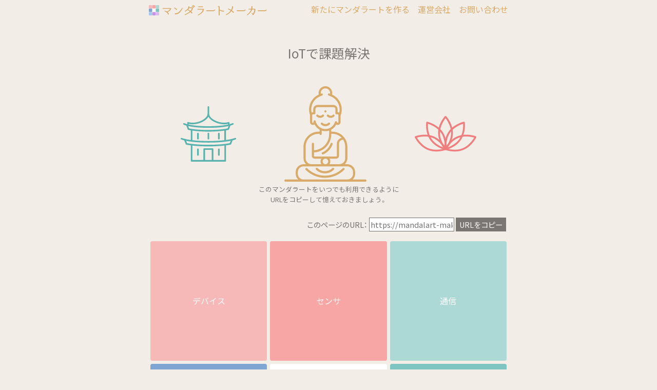

--- FILE ---
content_type: text/html; charset=UTF-8
request_url: https://mandalart-maker.com/mandalart/37d5ettikktlrkm12bnhcczjs/
body_size: 103585
content:
<!DOCTYPE html>
<html lang="ja">
<head>
  <!-- Global site tag (gtag.js) - Google Analytics -->
  <script async src="https://www.googletagmanager.com/gtag/js?id=G-XCGV4HM9XL"></script>
  <script>
    window.dataLayer = window.dataLayer || [];
    function gtag(){dataLayer.push(arguments);}
    gtag('js', new Date());

    gtag('config', 'G-XCGV4HM9XL');
  </script>
  <meta http-equiv="Content-Type" content="text/html; charset=UTF-8"/>
  <title>IoTで課題解決 | マンダラートメーカー</title>
    <meta name="robots" content="noindex,nofollow" />
    <link rel="shortcut icon" href="https://mandalart-maker.com/wp-content/themes/mandalart-maker/assets/image/favicon.ico">
  <meta name="viewport"
        content="width=device-width, initial-scale=1.0, minimum-scale=1.0, maximum-scale=1.0, user-scalable=no">

  <!-- Bootstrap CSS -->
  <link rel="stylesheet" href="https://stackpath.bootstrapcdn.com/bootstrap/4.5.0/css/bootstrap.min.css"
        integrity="sha384-9aIt2nRpC12Uk9gS9baDl411NQApFmC26EwAOH8WgZl5MYYxFfc+NcPb1dKGj7Sk" crossorigin="anonymous">
  <link rel="stylesheet" href="https://cdn.jsdelivr.net/npm/yakuhanjp@3.3.1/dist/css/yakuhanjp.min.css">
  <link href="https://fonts.googleapis.com/css2?family=Noto+Sans+JP:wght@300;400&display=swap" rel="stylesheet">

  <link rel="stylesheet" href="https://use.fontawesome.com/releases/v5.6.3/css/all.css">
  <link rel="stylesheet" type="text/css" href="https://mandalart-maker.com/wp-content/themes/mandalart-maker/assets/css/common.css"/>
  <link rel="stylesheet" type="text/css" href="https://mandalart-maker.com/wp-content/themes/mandalart-maker/assets/css/responsive.css"/>
  <script type="text/javascript"
          src="https://mandalart-maker.com/wp-content/themes/mandalart-maker/assets/js/jquery-3.3.1.min.js"></script>
  <meta name='robots' content='max-image-preview:large' />
<link rel='dns-prefetch' href='//s.w.org' />
<link rel="alternate" type="application/rss+xml" title="マンダラートメーカー &raquo; フィード" href="https://mandalart-maker.com/feed/" />
<link rel="alternate" type="application/rss+xml" title="マンダラートメーカー &raquo; コメントフィード" href="https://mandalart-maker.com/comments/feed/" />
<script type="text/javascript">
window._wpemojiSettings = {"baseUrl":"https:\/\/s.w.org\/images\/core\/emoji\/14.0.0\/72x72\/","ext":".png","svgUrl":"https:\/\/s.w.org\/images\/core\/emoji\/14.0.0\/svg\/","svgExt":".svg","source":{"concatemoji":"https:\/\/mandalart-maker.com\/wp-includes\/js\/wp-emoji-release.min.js?ver=6.0.11"}};
/*! This file is auto-generated */
!function(e,a,t){var n,r,o,i=a.createElement("canvas"),p=i.getContext&&i.getContext("2d");function s(e,t){var a=String.fromCharCode,e=(p.clearRect(0,0,i.width,i.height),p.fillText(a.apply(this,e),0,0),i.toDataURL());return p.clearRect(0,0,i.width,i.height),p.fillText(a.apply(this,t),0,0),e===i.toDataURL()}function c(e){var t=a.createElement("script");t.src=e,t.defer=t.type="text/javascript",a.getElementsByTagName("head")[0].appendChild(t)}for(o=Array("flag","emoji"),t.supports={everything:!0,everythingExceptFlag:!0},r=0;r<o.length;r++)t.supports[o[r]]=function(e){if(!p||!p.fillText)return!1;switch(p.textBaseline="top",p.font="600 32px Arial",e){case"flag":return s([127987,65039,8205,9895,65039],[127987,65039,8203,9895,65039])?!1:!s([55356,56826,55356,56819],[55356,56826,8203,55356,56819])&&!s([55356,57332,56128,56423,56128,56418,56128,56421,56128,56430,56128,56423,56128,56447],[55356,57332,8203,56128,56423,8203,56128,56418,8203,56128,56421,8203,56128,56430,8203,56128,56423,8203,56128,56447]);case"emoji":return!s([129777,127995,8205,129778,127999],[129777,127995,8203,129778,127999])}return!1}(o[r]),t.supports.everything=t.supports.everything&&t.supports[o[r]],"flag"!==o[r]&&(t.supports.everythingExceptFlag=t.supports.everythingExceptFlag&&t.supports[o[r]]);t.supports.everythingExceptFlag=t.supports.everythingExceptFlag&&!t.supports.flag,t.DOMReady=!1,t.readyCallback=function(){t.DOMReady=!0},t.supports.everything||(n=function(){t.readyCallback()},a.addEventListener?(a.addEventListener("DOMContentLoaded",n,!1),e.addEventListener("load",n,!1)):(e.attachEvent("onload",n),a.attachEvent("onreadystatechange",function(){"complete"===a.readyState&&t.readyCallback()})),(e=t.source||{}).concatemoji?c(e.concatemoji):e.wpemoji&&e.twemoji&&(c(e.twemoji),c(e.wpemoji)))}(window,document,window._wpemojiSettings);
</script>
<style type="text/css">
img.wp-smiley,
img.emoji {
	display: inline !important;
	border: none !important;
	box-shadow: none !important;
	height: 1em !important;
	width: 1em !important;
	margin: 0 0.07em !important;
	vertical-align: -0.1em !important;
	background: none !important;
	padding: 0 !important;
}
</style>
	<link rel='stylesheet' id='wp-block-library-css'  href='https://mandalart-maker.com/wp-includes/css/dist/block-library/style.min.css?ver=6.0.11' type='text/css' media='all' />
<style id='global-styles-inline-css' type='text/css'>
body{--wp--preset--color--black: #000000;--wp--preset--color--cyan-bluish-gray: #abb8c3;--wp--preset--color--white: #ffffff;--wp--preset--color--pale-pink: #f78da7;--wp--preset--color--vivid-red: #cf2e2e;--wp--preset--color--luminous-vivid-orange: #ff6900;--wp--preset--color--luminous-vivid-amber: #fcb900;--wp--preset--color--light-green-cyan: #7bdcb5;--wp--preset--color--vivid-green-cyan: #00d084;--wp--preset--color--pale-cyan-blue: #8ed1fc;--wp--preset--color--vivid-cyan-blue: #0693e3;--wp--preset--color--vivid-purple: #9b51e0;--wp--preset--gradient--vivid-cyan-blue-to-vivid-purple: linear-gradient(135deg,rgba(6,147,227,1) 0%,rgb(155,81,224) 100%);--wp--preset--gradient--light-green-cyan-to-vivid-green-cyan: linear-gradient(135deg,rgb(122,220,180) 0%,rgb(0,208,130) 100%);--wp--preset--gradient--luminous-vivid-amber-to-luminous-vivid-orange: linear-gradient(135deg,rgba(252,185,0,1) 0%,rgba(255,105,0,1) 100%);--wp--preset--gradient--luminous-vivid-orange-to-vivid-red: linear-gradient(135deg,rgba(255,105,0,1) 0%,rgb(207,46,46) 100%);--wp--preset--gradient--very-light-gray-to-cyan-bluish-gray: linear-gradient(135deg,rgb(238,238,238) 0%,rgb(169,184,195) 100%);--wp--preset--gradient--cool-to-warm-spectrum: linear-gradient(135deg,rgb(74,234,220) 0%,rgb(151,120,209) 20%,rgb(207,42,186) 40%,rgb(238,44,130) 60%,rgb(251,105,98) 80%,rgb(254,248,76) 100%);--wp--preset--gradient--blush-light-purple: linear-gradient(135deg,rgb(255,206,236) 0%,rgb(152,150,240) 100%);--wp--preset--gradient--blush-bordeaux: linear-gradient(135deg,rgb(254,205,165) 0%,rgb(254,45,45) 50%,rgb(107,0,62) 100%);--wp--preset--gradient--luminous-dusk: linear-gradient(135deg,rgb(255,203,112) 0%,rgb(199,81,192) 50%,rgb(65,88,208) 100%);--wp--preset--gradient--pale-ocean: linear-gradient(135deg,rgb(255,245,203) 0%,rgb(182,227,212) 50%,rgb(51,167,181) 100%);--wp--preset--gradient--electric-grass: linear-gradient(135deg,rgb(202,248,128) 0%,rgb(113,206,126) 100%);--wp--preset--gradient--midnight: linear-gradient(135deg,rgb(2,3,129) 0%,rgb(40,116,252) 100%);--wp--preset--duotone--dark-grayscale: url('#wp-duotone-dark-grayscale');--wp--preset--duotone--grayscale: url('#wp-duotone-grayscale');--wp--preset--duotone--purple-yellow: url('#wp-duotone-purple-yellow');--wp--preset--duotone--blue-red: url('#wp-duotone-blue-red');--wp--preset--duotone--midnight: url('#wp-duotone-midnight');--wp--preset--duotone--magenta-yellow: url('#wp-duotone-magenta-yellow');--wp--preset--duotone--purple-green: url('#wp-duotone-purple-green');--wp--preset--duotone--blue-orange: url('#wp-duotone-blue-orange');--wp--preset--font-size--small: 13px;--wp--preset--font-size--medium: 20px;--wp--preset--font-size--large: 36px;--wp--preset--font-size--x-large: 42px;}.has-black-color{color: var(--wp--preset--color--black) !important;}.has-cyan-bluish-gray-color{color: var(--wp--preset--color--cyan-bluish-gray) !important;}.has-white-color{color: var(--wp--preset--color--white) !important;}.has-pale-pink-color{color: var(--wp--preset--color--pale-pink) !important;}.has-vivid-red-color{color: var(--wp--preset--color--vivid-red) !important;}.has-luminous-vivid-orange-color{color: var(--wp--preset--color--luminous-vivid-orange) !important;}.has-luminous-vivid-amber-color{color: var(--wp--preset--color--luminous-vivid-amber) !important;}.has-light-green-cyan-color{color: var(--wp--preset--color--light-green-cyan) !important;}.has-vivid-green-cyan-color{color: var(--wp--preset--color--vivid-green-cyan) !important;}.has-pale-cyan-blue-color{color: var(--wp--preset--color--pale-cyan-blue) !important;}.has-vivid-cyan-blue-color{color: var(--wp--preset--color--vivid-cyan-blue) !important;}.has-vivid-purple-color{color: var(--wp--preset--color--vivid-purple) !important;}.has-black-background-color{background-color: var(--wp--preset--color--black) !important;}.has-cyan-bluish-gray-background-color{background-color: var(--wp--preset--color--cyan-bluish-gray) !important;}.has-white-background-color{background-color: var(--wp--preset--color--white) !important;}.has-pale-pink-background-color{background-color: var(--wp--preset--color--pale-pink) !important;}.has-vivid-red-background-color{background-color: var(--wp--preset--color--vivid-red) !important;}.has-luminous-vivid-orange-background-color{background-color: var(--wp--preset--color--luminous-vivid-orange) !important;}.has-luminous-vivid-amber-background-color{background-color: var(--wp--preset--color--luminous-vivid-amber) !important;}.has-light-green-cyan-background-color{background-color: var(--wp--preset--color--light-green-cyan) !important;}.has-vivid-green-cyan-background-color{background-color: var(--wp--preset--color--vivid-green-cyan) !important;}.has-pale-cyan-blue-background-color{background-color: var(--wp--preset--color--pale-cyan-blue) !important;}.has-vivid-cyan-blue-background-color{background-color: var(--wp--preset--color--vivid-cyan-blue) !important;}.has-vivid-purple-background-color{background-color: var(--wp--preset--color--vivid-purple) !important;}.has-black-border-color{border-color: var(--wp--preset--color--black) !important;}.has-cyan-bluish-gray-border-color{border-color: var(--wp--preset--color--cyan-bluish-gray) !important;}.has-white-border-color{border-color: var(--wp--preset--color--white) !important;}.has-pale-pink-border-color{border-color: var(--wp--preset--color--pale-pink) !important;}.has-vivid-red-border-color{border-color: var(--wp--preset--color--vivid-red) !important;}.has-luminous-vivid-orange-border-color{border-color: var(--wp--preset--color--luminous-vivid-orange) !important;}.has-luminous-vivid-amber-border-color{border-color: var(--wp--preset--color--luminous-vivid-amber) !important;}.has-light-green-cyan-border-color{border-color: var(--wp--preset--color--light-green-cyan) !important;}.has-vivid-green-cyan-border-color{border-color: var(--wp--preset--color--vivid-green-cyan) !important;}.has-pale-cyan-blue-border-color{border-color: var(--wp--preset--color--pale-cyan-blue) !important;}.has-vivid-cyan-blue-border-color{border-color: var(--wp--preset--color--vivid-cyan-blue) !important;}.has-vivid-purple-border-color{border-color: var(--wp--preset--color--vivid-purple) !important;}.has-vivid-cyan-blue-to-vivid-purple-gradient-background{background: var(--wp--preset--gradient--vivid-cyan-blue-to-vivid-purple) !important;}.has-light-green-cyan-to-vivid-green-cyan-gradient-background{background: var(--wp--preset--gradient--light-green-cyan-to-vivid-green-cyan) !important;}.has-luminous-vivid-amber-to-luminous-vivid-orange-gradient-background{background: var(--wp--preset--gradient--luminous-vivid-amber-to-luminous-vivid-orange) !important;}.has-luminous-vivid-orange-to-vivid-red-gradient-background{background: var(--wp--preset--gradient--luminous-vivid-orange-to-vivid-red) !important;}.has-very-light-gray-to-cyan-bluish-gray-gradient-background{background: var(--wp--preset--gradient--very-light-gray-to-cyan-bluish-gray) !important;}.has-cool-to-warm-spectrum-gradient-background{background: var(--wp--preset--gradient--cool-to-warm-spectrum) !important;}.has-blush-light-purple-gradient-background{background: var(--wp--preset--gradient--blush-light-purple) !important;}.has-blush-bordeaux-gradient-background{background: var(--wp--preset--gradient--blush-bordeaux) !important;}.has-luminous-dusk-gradient-background{background: var(--wp--preset--gradient--luminous-dusk) !important;}.has-pale-ocean-gradient-background{background: var(--wp--preset--gradient--pale-ocean) !important;}.has-electric-grass-gradient-background{background: var(--wp--preset--gradient--electric-grass) !important;}.has-midnight-gradient-background{background: var(--wp--preset--gradient--midnight) !important;}.has-small-font-size{font-size: var(--wp--preset--font-size--small) !important;}.has-medium-font-size{font-size: var(--wp--preset--font-size--medium) !important;}.has-large-font-size{font-size: var(--wp--preset--font-size--large) !important;}.has-x-large-font-size{font-size: var(--wp--preset--font-size--x-large) !important;}
</style>
<link rel="https://api.w.org/" href="https://mandalart-maker.com/wp-json/" /><link rel="alternate" type="application/json" href="https://mandalart-maker.com/wp-json/wp/v2/posts/774" /><link rel="EditURI" type="application/rsd+xml" title="RSD" href="https://mandalart-maker.com/xmlrpc.php?rsd" />
<link rel="wlwmanifest" type="application/wlwmanifest+xml" href="https://mandalart-maker.com/wp-includes/wlwmanifest.xml" /> 
<link rel="canonical" href="https://mandalart-maker.com/mandalart/37d5ettikktlrkm12bnhcczjs/" />
<link rel='shortlink' href='https://mandalart-maker.com/?p=774' />
<link rel="alternate" type="application/json+oembed" href="https://mandalart-maker.com/wp-json/oembed/1.0/embed?url=https%3A%2F%2Fmandalart-maker.com%2Fmandalart%2F37d5ettikktlrkm12bnhcczjs%2F" />
<link rel="alternate" type="text/xml+oembed" href="https://mandalart-maker.com/wp-json/oembed/1.0/embed?url=https%3A%2F%2Fmandalart-maker.com%2Fmandalart%2F37d5ettikktlrkm12bnhcczjs%2F&#038;format=xml" />
</head>
<body>

<!-- ▼header -->
<header>
  <nav class="navbar navbar-light navbar-expand-lg fixed-top">
    <div>
      <a class="navbar-brand d-flex flex-lg-column" href="/">
        <div class="logo_area">
          <img src="https://mandalart-maker.com/wp-content/themes/mandalart-maker/assets/image/logo.svg" alt="マンダラートメーカー">
        </div>
      </a>
      <div class="navbar-toggler">
      <span class="js-menu-trigger navbar-toggler-icon">
        <span class="navbar-border"></span>
        <span class="navbar-border"></span>
        <span class="navbar-border"></span>
      </span>
      </div>
      <div class="collapse navbar-collapse">
        <div class="my-2 my-lg-0 ml-auto d-flex flex-column">
          <ul id="menu-mainmenu" class="navbar-nav"><li id="menu-item-251" class="menu-item menu-item-type-post_type menu-item-object-page menu-item-home menu-item-251"><a href="https://mandalart-maker.com/">新たにマンダラートを作る</a></li>
<li id="menu-item-252" class="menu-item menu-item-type-custom menu-item-object-custom menu-item-252"><a target="_blank" rel="noopener" href="https://100webdesign.jp/company/">運営会社</a></li>
<li id="menu-item-253" class="menu-item menu-item-type-custom menu-item-object-custom menu-item-253"><a target="_blank" rel="noopener" href="https://100webdesign.jp/contact/">お問い合わせ</a></li>
</ul>        </div>
      </div>
    </div>
  </nav>
</header>
<!-- ========================================= -->

<div id="app"><div class="opt-container">
  <h1><a href="https://mandalart-maker.com/mandalart/37d5ettikktlrkm12bnhcczjs/">IoTで課題解決</a></h1>
  <section class="top-illust_area">
    <div class="d-flex justify-content-around align-items-center">
      <p><img src="https://mandalart-maker.com/wp-content/themes/mandalart-maker/assets/image/illust-01.png"></p>
      <p><img src="https://mandalart-maker.com/wp-content/themes/mandalart-maker/assets/image/illust-02.png"></p>
      <p><img src="https://mandalart-maker.com/wp-content/themes/mandalart-maker/assets/image/illust-03.png"></p>
    </div>
    <p class="text-center small mt-2">このマンダラートをいつでも利用できるように<br>URLをコピーして憶えておきましょう。</p>
  </section><!-- purchase_area -->
</div>

<transition-group
  name="fade"
  mode="out-in"
>
  <!-- ================================
     ▼ 一個の場合
    ================================ -->
<div class="opt-container no-padding" v-if="!wideView" key="not_wv">
  <div class="urlcopy">
    <span class="onlypc">このページのURL： </span><input id="input_test" value="https://mandalart-maker.com/mandalart/37d5ettikktlrkm12bnhcczjs/">
    <button class="clip-btn" type="button" data-clipboard-target="#input_test">URLをコピー</button>
  </div>
</div>
<main class="focused" v-if="centered" key="centered">
  <section class="cell_area_width">
    <div class="cell_box bg_pink-1">
      <div class="cell_inner">
        <div v-on:click="changeEntry">
          <transition
            name="fade"
            mode="out-in"
          >
            <p key="text" v-if="notEntry" v-html="acf.box0_1" style="white-space: pre-line;"></p>
            <p key="form" v-else><textarea type="text" v-on:click.stop v-model="acf.box0_1"></textarea>
              <button type="button" class="pst-update-btn" v-on:click="editMandalart">更新</button>
            </p>
          </transition>
        </div>
      </div>
    </div>
    <div class="cell_box bg_pink-2">
      <div class="cell_inner">
        <div v-on:click="changeEntry">
          <transition
            name="fade"
            mode="out-in"
          >
            <p key="text" v-if="notEntry" v-html="acf.box0_2" style="white-space: pre-line;"></p>
            <p key="form" v-else><textarea type="text" v-on:click.stop v-model="acf.box0_2"></textarea>
              <button type="button" class="pst-update-btn" v-on:click="editMandalart">更新</button>
            </p>
          </transition>
        </div>
      </div>
    </div>
    <div class="cell_box bg_green-1">
      <div class="cell_inner">
        <div v-on:click="changeEntry">
          <transition
            name="fade"
            mode="out-in"
          >
            <p key="text" v-if="notEntry" v-html="acf.box0_3" style="white-space: pre-line;"></p>
            <p key="form" v-else><textarea type="text" v-on:click.stop v-model="acf.box0_3"></textarea>
              <button type="button" class="pst-update-btn" v-on:click="editMandalart">更新</button>
            </p>
          </transition>
        </div>
      </div>
    </div>
    <div class="cell_box bg_blue-2">
      <div class="cell_inner">
        <div v-on:click="changeEntry">
          <transition
            name="fade"
            mode="out-in"
          >
            <p key="text" v-if="notEntry" v-html="acf.box0_4" style="white-space: pre-line;"></p>
            <p key="form" v-else><textarea type="text" v-on:click.stop v-model="acf.box0_4"></textarea>
              <button type="button" class="pst-update-btn" v-on:click="editMandalart">更新</button>
            </p>
          </transition>
        </div>
      </div>
    </div>
    <div class="cell_box">
      <div class="cell_inner center-center">
        <div v-on:click="changeEntry">
          <transition
            name="fade"
            mode="out-in"
          >
            <p key="text" v-if="notEntry" v-html="acf.box0_0" style="white-space: pre-line;"></p>
            <p key="form" v-else><textarea type="text" v-on:click.stop v-model="acf.box0_0"></textarea>
              <button type="button" class="pst-update-btn" v-on:click="editMandalart">更新</button>
            </p>
          </transition>
        </div>
      </div>
    </div>
    <div class="cell_box bg_green-2">
      <div class="cell_inner">
        <div v-on:click="changeEntry">
          <transition
            name="fade"
            mode="out-in"
          >
            <p key="text" v-if="notEntry" v-html="acf.box0_5" style="white-space: pre-line;"></p>
            <p key="form" v-else><textarea type="text" v-on:click.stop v-model="acf.box0_5"></textarea>
              <button type="button" class="pst-update-btn" v-on:click="editMandalart">更新</button>
            </p>
          </transition>
        </div>
      </div>
    </div>
    <div class="cell_box bg_blue-1">
      <div class="cell_inner">
        <div v-on:click="changeEntry">
          <transition
            name="fade"
            mode="out-in"
          >
            <p key="text" v-if="notEntry" v-html="acf.box0_6" style="white-space: pre-line;"></p>
            <p key="form" v-else><textarea type="text" v-on:click.stop v-model="acf.box0_6"></textarea>
              <button type="button" class="pst-update-btn" v-on:click="editMandalart">更新</button>
            </p>
          </transition>
        </div>
      </div>
    </div>
    <div class="cell_box bg_purple-2">
      <div class="cell_inner">
        <div v-on:click="changeEntry">
          <transition
            name="fade"
            mode="out-in"
          >
            <p key="text" v-if="notEntry" v-html="acf.box0_7" style="white-space: pre-line;"></p>
            <p key="form" v-else><textarea type="text" v-on:click.stop v-model="acf.box0_7"></textarea>
              <button type="button" class="pst-update-btn" v-on:click="editMandalart">更新</button>
            </p>
          </transition>
        </div>
      </div>
    </div>
    <div class="cell_box bg_purple-1">
      <div class="cell_inner">
        <div v-on:click="changeEntry">
          <transition
            name="fade"
            mode="out-in"
          >
            <p key="text" v-if="notEntry" v-html="acf.box0_8" style="white-space: pre-line;"></p>
            <p key="form" v-else><textarea type="text" v-on:click.stop v-model="acf.box0_8"></textarea>
              <button type="button" class="pst-update-btn" v-on:click="editMandalart">更新</button>
            </p>
          </transition>
        </div>
      </div>
    </div>
  </section><!-- sell_area -->

  <div class="btn_area">
    <p class="btn_text" v-on:click="watchWide">全体を見る</p>
  </div>
</main>

<main class="focused" v-if="lefttop" key="lefttop">
  <section class="cell_area_width">
    <div class="cell_box bg_pink-1">
      <div class="cell_inner">
        <div v-on:click="changeEntry">
          <transition
            name="fade"
            mode="out-in"
          >
            <p key="text" v-if="notEntry" v-html="acf.box1_1" style="white-space: pre-line;"></p>
            <p key="form" v-else><textarea type="text" v-on:click.stop v-model="acf.box1_1"></textarea>
              <button type="button" class="pst-update-btn" v-on:click="editMandalart">更新</button>
            </p>
          </transition>
        </div>
      </div>
    </div>
    <div class="cell_box bg_pink-1">
      <div class="cell_inner">
        <div v-on:click="changeEntry">
          <transition
            name="fade"
            mode="out-in"
          >
            <p key="text" v-if="notEntry" v-html="acf.box1_2" style="white-space: pre-line;"></p>
            <p key="form" v-else><textarea type="text" v-on:click.stop v-model="acf.box1_2"></textarea>
              <button type="button" class="pst-update-btn" v-on:click="editMandalart">更新</button>
            </p>
          </transition>
        </div>
      </div>
    </div>
    <div class="cell_box bg_pink-1">
      <div class="cell_inner">
        <div v-on:click="changeEntry">
          <transition
            name="fade"
            mode="out-in"
          >
            <p key="text" v-if="notEntry" v-html="acf.box1_3" style="white-space: pre-line;"></p>
            <p key="form" v-else><textarea type="text" v-on:click.stop v-model="acf.box1_3"></textarea>
              <button type="button" class="pst-update-btn" v-on:click="editMandalart">更新</button>
            </p>
          </transition>
        </div>
      </div>
    </div>
    <div class="cell_box bg_pink-1">
      <div class="cell_inner">
        <div v-on:click="changeEntry">
          <transition
            name="fade"
            mode="out-in"
          >
            <p key="text" v-if="notEntry" v-html="acf.box1_4" style="white-space: pre-line;"></p>
            <p key="form" v-else><textarea type="text" v-on:click.stop v-model="acf.box1_4"></textarea>
              <button type="button" class="pst-update-btn" v-on:click="editMandalart">更新</button>
            </p>
          </transition>
        </div>
      </div>
    </div>
    <div class="cell_box bg_pink-1">
      <div class="cell_inner">
        <div v-on:click="changeEntry">
          <transition
            name="fade"
            mode="out-in"
          >
            <p key="text" v-if="notEntry" v-html="acf.box0_1" style="white-space: pre-line;"></p>
            <p key="form" v-else><textarea type="text" v-on:click.stop v-model="acf.box0_1"></textarea>
              <button type="button" class="pst-update-btn" v-on:click="editMandalart">更新</button>
            </p>
          </transition>
        </div>
      </div>
    </div>
    <div class="cell_box bg_pink-1">
      <div class="cell_inner">
        <div v-on:click="changeEntry">
          <transition
            name="fade"
            mode="out-in"
          >
            <p key="text" v-if="notEntry" v-html="acf.box1_5" style="white-space: pre-line;"></p>
            <p key="form" v-else><textarea type="text" v-on:click.stop v-model="acf.box1_5"></textarea>
              <button type="button" class="pst-update-btn" v-on:click="editMandalart">更新</button>
            </p>
          </transition>
        </div>
      </div>
    </div>
    <div class="cell_box bg_pink-1">
      <div class="cell_inner">
        <div v-on:click="changeEntry">
          <transition
            name="fade"
            mode="out-in"
          >
            <p key="text" v-if="notEntry" v-html="acf.box1_6" style="white-space: pre-line;"></p>
            <p key="form" v-else><textarea type="text" v-on:click.stop v-model="acf.box1_6"></textarea>
              <button type="button" class="pst-update-btn" v-on:click="editMandalart">更新</button>
            </p>
          </transition>
        </div>
      </div>
    </div>
    <div class="cell_box bg_pink-1">
      <div class="cell_inner">
        <div v-on:click="changeEntry">
          <transition
            name="fade"
            mode="out-in"
          >
            <p key="text" v-if="notEntry" v-html="acf.box1_7" style="white-space: pre-line;"></p>
            <p key="form" v-else><textarea type="text" v-on:click.stop v-model="acf.box1_7"></textarea>
              <button type="button" class="pst-update-btn" v-on:click="editMandalart">更新</button>
            </p>
          </transition>
        </div>
      </div>
    </div>
    <div class="cell_box bg_pink-1">
      <div class="cell_inner">
        <div v-on:click="changeEntry">
          <transition
            name="fade"
            mode="out-in"
          >
            <p key="text" v-if="notEntry" v-html="acf.box1_8" style="white-space: pre-line;"></p>
            <p key="form" v-else><textarea type="text" v-on:click.stop v-model="acf.box1_8"></textarea>
              <button type="button" class="pst-update-btn" v-on:click="editMandalart">更新</button>
            </p>
          </transition>
        </div>
      </div>
    </div>
  </section><!-- sell_area -->

  <div class="btn_area">
    <p class="btn_text" v-on:click="watchWide">全体を見る</p>
  </div>
</main>

<main class="focused" v-if="top" key="top">
  <section class="cell_area_width">
    <div class="cell_box bg_pink-2">
      <div class="cell_inner">
        <div v-on:click="changeEntry">
          <transition
            name="fade"
            mode="out-in"
          >
            <p key="text" v-if="notEntry" v-html="acf.box2_1" style="white-space: pre-line;"></p>
            <p key="form" v-else><textarea type="text" v-on:click.stop v-model="acf.box2_1"></textarea>
              <button type="button" class="pst-update-btn" v-on:click="editMandalart">更新</button>
            </p>
          </transition>
        </div>
      </div>
    </div>
    <div class="cell_box bg_pink-2">
      <div class="cell_inner">
        <div v-on:click="changeEntry">
          <transition
            name="fade"
            mode="out-in"
          >
            <p key="text" v-if="notEntry" v-html="acf.box2_2" style="white-space: pre-line;"></p>
            <p key="form" v-else><textarea type="text" v-on:click.stop v-model="acf.box2_2"></textarea>
              <button type="button" class="pst-update-btn" v-on:click="editMandalart">更新</button>
            </p>
          </transition>
        </div>
      </div>
    </div>
    <div class="cell_box bg_pink-2">
      <div class="cell_inner">
        <div v-on:click="changeEntry">
          <transition
            name="fade"
            mode="out-in"
          >
            <p key="text" v-if="notEntry" v-html="acf.box2_3" style="white-space: pre-line;"></p>
            <p key="form" v-else><textarea type="text" v-on:click.stop v-model="acf.box2_3"></textarea>
              <button type="button" class="pst-update-btn" v-on:click="editMandalart">更新</button>
            </p>
          </transition>
        </div>
      </div>
    </div>
    <div class="cell_box bg_pink-2">
      <div class="cell_inner">
        <div v-on:click="changeEntry">
          <transition
            name="fade"
            mode="out-in"
          >
            <p key="text" v-if="notEntry" v-html="acf.box2_4" style="white-space: pre-line;"></p>
            <p key="form" v-else><textarea type="text" v-on:click.stop v-model="acf.box2_4"></textarea>
              <button type="button" class="pst-update-btn" v-on:click="editMandalart">更新</button>
            </p>
          </transition>
        </div>
      </div>
    </div>
    <div class="cell_box bg_pink-2">
      <div class="cell_inner">
        <div v-on:click="changeEntry">
          <transition
            name="fade"
            mode="out-in"
          >
            <p key="text" v-if="notEntry" v-html="acf.box0_2" style="white-space: pre-line;"></p>
            <p key="form" v-else><textarea type="text" v-on:click.stop v-model="acf.box0_2"></textarea>
              <button type="button" class="pst-update-btn" v-on:click="editMandalart">更新</button>
            </p>
          </transition>
        </div>
      </div>
    </div>
    <div class="cell_box bg_pink-2">
      <div class="cell_inner">
        <div v-on:click="changeEntry">
          <transition
            name="fade"
            mode="out-in"
          >
            <p key="text" v-if="notEntry" v-html="acf.box2_5" style="white-space: pre-line;"></p>
            <p key="form" v-else><textarea type="text" v-on:click.stop v-model="acf.box2_5"></textarea>
              <button type="button" class="pst-update-btn" v-on:click="editMandalart">更新</button>
            </p>
          </transition>
        </div>
      </div>
    </div>
    <div class="cell_box bg_pink-2">
      <div class="cell_inner">
        <div v-on:click="changeEntry">
          <transition
            name="fade"
            mode="out-in"
          >
            <p key="text" v-if="notEntry" v-html="acf.box2_6" style="white-space: pre-line;"></p>
            <p key="form" v-else><textarea type="text" v-on:click.stop v-model="acf.box2_6"></textarea>
              <button type="button" class="pst-update-btn" v-on:click="editMandalart">更新</button>
            </p>
          </transition>
        </div>
      </div>
    </div>
    <div class="cell_box bg_pink-2">
      <div class="cell_inner">
        <div v-on:click="changeEntry">
          <transition
            name="fade"
            mode="out-in"
          >
            <p key="text" v-if="notEntry" v-html="acf.box2_7" style="white-space: pre-line;"></p>
            <p key="form" v-else><textarea type="text" v-on:click.stop v-model="acf.box2_7"></textarea>
              <button type="button" class="pst-update-btn" v-on:click="editMandalart">更新</button>
            </p>
          </transition>
        </div>
      </div>
    </div>
    <div class="cell_box bg_pink-2">
      <div class="cell_inner">
        <div v-on:click="changeEntry">
          <transition
            name="fade"
            mode="out-in"
          >
            <p key="text" v-if="notEntry" v-html="acf.box2_8" style="white-space: pre-line;"></p>
            <p key="form" v-else><textarea type="text" v-on:click.stop v-model="acf.box2_8"></textarea>
              <button type="button" class="pst-update-btn" v-on:click="editMandalart">更新</button>
            </p>
          </transition>
        </div>
      </div>
    </div>
  </section><!-- sell_area -->

  <div class="btn_area">
    <p class="btn_text" v-on:click="watchWide">全体を見る</p>
  </div>
</main>

<main class="focused" v-if="righttop" key="righttop">
  <section class="cell_area_width">
    <div class="cell_box bg_green-1">
      <div class="cell_inner">
        <div v-on:click="changeEntry">
          <transition
            name="fade"
            mode="out-in"
          >
            <p key="text" v-if="notEntry" v-html="acf.box3_1" style="white-space: pre-line;"></p>
            <p key="form" v-else><textarea type="text" v-on:click.stop v-model="acf.box3_1"></textarea>
              <button type="button" class="pst-update-btn" v-on:click="editMandalart">更新</button>
            </p>
          </transition>
        </div>
      </div>
    </div>
    <div class="cell_box bg_green-1">
      <div class="cell_inner">
        <div v-on:click="changeEntry">
          <transition
            name="fade"
            mode="out-in"
          >
            <p key="text" v-if="notEntry" v-html="acf.box3_2" style="white-space: pre-line;"></p>
            <p key="form" v-else><textarea type="text" v-on:click.stop v-model="acf.box3_2"></textarea>
              <button type="button" class="pst-update-btn" v-on:click="editMandalart">更新</button>
            </p>
          </transition>
        </div>
      </div>
    </div>
    <div class="cell_box bg_green-1">
      <div class="cell_inner">
        <div v-on:click="changeEntry">
          <transition
            name="fade"
            mode="out-in"
          >
            <p key="text" v-if="notEntry" v-html="acf.box3_3" style="white-space: pre-line;"></p>
            <p key="form" v-else><textarea type="text" v-on:click.stop v-model="acf.box3_3"></textarea>
              <button type="button" class="pst-update-btn" v-on:click="editMandalart">更新</button>
            </p>
          </transition>
        </div>
      </div>
    </div>
    <div class="cell_box bg_green-1">
      <div class="cell_inner">
        <div v-on:click="changeEntry">
          <transition
            name="fade"
            mode="out-in"
          >
            <p key="text" v-if="notEntry" v-html="acf.box3_4" style="white-space: pre-line;"></p>
            <p key="form" v-else><textarea type="text" v-on:click.stop v-model="acf.box3_4"></textarea>
              <button type="button" class="pst-update-btn" v-on:click="editMandalart">更新</button>
            </p>
          </transition>
        </div>
      </div>
    </div>
    <div class="cell_box bg_green-1">
      <div class="cell_inner">
        <div v-on:click="changeEntry">
          <transition
            name="fade"
            mode="out-in"
          >
            <p key="text" v-if="notEntry" v-html="acf.box0_3" style="white-space: pre-line;"></p>
            <p key="form" v-else><textarea type="text" v-on:click.stop v-model="acf.box0_3"></textarea>
              <button type="button" class="pst-update-btn" v-on:click="editMandalart">更新</button>
            </p>
          </transition>
        </div>
      </div>
    </div>
    <div class="cell_box bg_green-1">
      <div class="cell_inner">
        <div v-on:click="changeEntry">
          <transition
            name="fade"
            mode="out-in"
          >
            <p key="text" v-if="notEntry" v-html="acf.box3_5" style="white-space: pre-line;"></p>
            <p key="form" v-else><textarea type="text" v-on:click.stop v-model="acf.box3_5"></textarea>
              <button type="button" class="pst-update-btn" v-on:click="editMandalart">更新</button>
            </p>
          </transition>
        </div>
      </div>
    </div>
    <div class="cell_box bg_green-1">
      <div class="cell_inner">
        <div v-on:click="changeEntry">
          <transition
            name="fade"
            mode="out-in"
          >
            <p key="text" v-if="notEntry" v-html="acf.box3_6" style="white-space: pre-line;"></p>
            <p key="form" v-else><textarea type="text" v-on:click.stop v-model="acf.box3_6"></textarea>
              <button type="button" class="pst-update-btn" v-on:click="editMandalart">更新</button>
            </p>
          </transition>
        </div>
      </div>
    </div>
    <div class="cell_box bg_green-1">
      <div class="cell_inner">
        <div v-on:click="changeEntry">
          <transition
            name="fade"
            mode="out-in"
          >
            <p key="text" v-if="notEntry" v-html="acf.box3_7" style="white-space: pre-line;"></p>
            <p key="form" v-else><textarea type="text" v-on:click.stop v-model="acf.box3_7"></textarea>
              <button type="button" class="pst-update-btn" v-on:click="editMandalart">更新</button>
            </p>
          </transition>
        </div>
      </div>
    </div>
    <div class="cell_box bg_green-1">
      <div class="cell_inner">
        <div v-on:click="changeEntry">
          <transition
            name="fade"
            mode="out-in"
          >
            <p key="text" v-if="notEntry" v-html="acf.box3_8" style="white-space: pre-line;"></p>
            <p key="form" v-else><textarea type="text" v-on:click.stop v-model="acf.box3_8"></textarea>
              <button type="button" class="pst-update-btn" v-on:click="editMandalart">更新</button>
            </p>
          </transition>
        </div>
      </div>
    </div>
  </section><!-- sell_area -->

  <div class="btn_area">
    <p class="btn_text" v-on:click="watchWide">全体を見る</p>
  </div>
</main>

<main class="focused" v-if="left" key="left">
  <section class="cell_area_width">
    <div class="cell_box bg_blue-2">
      <div class="cell_inner">
        <div v-on:click="changeEntry">
          <transition
            name="fade"
            mode="out-in"
          >
            <p key="text" v-if="notEntry" v-html="acf.box4_1" style="white-space: pre-line;"></p>
            <p key="form" v-else><textarea type="text" v-on:click.stop v-model="acf.box4_1"></textarea>
              <button type="button" class="pst-update-btn" v-on:click="editMandalart">更新</button>
            </p>
          </transition>
        </div>
      </div>
    </div>
    <div class="cell_box bg_blue-2">
      <div class="cell_inner">
        <div v-on:click="changeEntry">
          <transition
            name="fade"
            mode="out-in"
          >
            <p key="text" v-if="notEntry" v-html="acf.box4_2" style="white-space: pre-line;"></p>
            <p key="form" v-else><textarea type="text" v-on:click.stop v-model="acf.box4_2"></textarea>
              <button type="button" class="pst-update-btn" v-on:click="editMandalart">更新</button>
            </p>
          </transition>
        </div>
      </div>
    </div>
    <div class="cell_box bg_blue-2">
      <div class="cell_inner">
        <div v-on:click="changeEntry">
          <transition
            name="fade"
            mode="out-in"
          >
            <p key="text" v-if="notEntry" v-html="acf.box4_3" style="white-space: pre-line;"></p>
            <p key="form" v-else><textarea type="text" v-on:click.stop v-model="acf.box4_3"></textarea>
              <button type="button" class="pst-update-btn" v-on:click="editMandalart">更新</button>
            </p>
          </transition>
        </div>
      </div>
    </div>
    <div class="cell_box bg_blue-2">
      <div class="cell_inner">
        <div v-on:click="changeEntry">
          <transition
            name="fade"
            mode="out-in"
          >
            <p key="text" v-if="notEntry" v-html="acf.box4_4" style="white-space: pre-line;"></p>
            <p key="form" v-else><textarea type="text" v-on:click.stop v-model="acf.box4_4"></textarea>
              <button type="button" class="pst-update-btn" v-on:click="editMandalart">更新</button>
            </p>
          </transition>
        </div>
      </div>
    </div>
    <div class="cell_box bg_blue-2">
      <div class="cell_inner">
        <div v-on:click="changeEntry">
          <transition
            name="fade"
            mode="out-in"
          >
            <p key="text" v-if="notEntry" v-html="acf.box0_4" style="white-space: pre-line;"></p>
            <p key="form" v-else><textarea type="text" v-on:click.stop v-model="acf.box0_4"></textarea>
              <button type="button" class="pst-update-btn" v-on:click="editMandalart">更新</button>
            </p>
          </transition>
        </div>
      </div>
    </div>
    <div class="cell_box bg_blue-2">
      <div class="cell_inner">
        <div v-on:click="changeEntry">
          <transition
            name="fade"
            mode="out-in"
          >
            <p key="text" v-if="notEntry" v-html="acf.box4_5" style="white-space: pre-line;"></p>
            <p key="form" v-else><textarea type="text" v-on:click.stop v-model="acf.box4_5"></textarea>
              <button type="button" class="pst-update-btn" v-on:click="editMandalart">更新</button>
            </p>
          </transition>
        </div>
      </div>
    </div>
    <div class="cell_box bg_blue-2">
      <div class="cell_inner">
        <div v-on:click="changeEntry">
          <transition
            name="fade"
            mode="out-in"
          >
            <p key="text" v-if="notEntry" v-html="acf.box4_6" style="white-space: pre-line;"></p>
            <p key="form" v-else><textarea type="text" v-on:click.stop v-model="acf.box4_6"></textarea>
              <button type="button" class="pst-update-btn" v-on:click="editMandalart">更新</button>
            </p>
          </transition>
        </div>
      </div>
    </div>
    <div class="cell_box bg_blue-2">
      <div class="cell_inner">
        <div v-on:click="changeEntry">
          <transition
            name="fade"
            mode="out-in"
          >
            <p key="text" v-if="notEntry" v-html="acf.box4_7" style="white-space: pre-line;"></p>
            <p key="form" v-else><textarea type="text" v-on:click.stop v-model="acf.box4_7"></textarea>
              <button type="button" class="pst-update-btn" v-on:click="editMandalart">更新</button>
            </p>
          </transition>
        </div>
      </div>
    </div>
    <div class="cell_box bg_blue-2">
      <div class="cell_inner">
        <div v-on:click="changeEntry">
          <transition
            name="fade"
            mode="out-in"
          >
            <p key="text" v-if="notEntry" v-html="acf.box4_8" style="white-space: pre-line;"></p>
            <p key="form" v-else><textarea type="text" v-on:click.stop v-model="acf.box4_8"></textarea>
              <button type="button" class="pst-update-btn" v-on:click="editMandalart">更新</button>
            </p>
          </transition>
        </div>
      </div>
    </div>
  </section><!-- sell_area -->

  <div class="btn_area">
    <p class="btn_text" v-on:click="watchWide">全体を見る</p>
  </div>
</main>

<main class="focused" v-if="right" key="right">
  <section class="cell_area_width">
    <div class="cell_box bg_green-2">
      <div class="cell_inner">
        <div v-on:click="changeEntry">
          <transition
            name="fade"
            mode="out-in"
          >
            <p key="text" v-if="notEntry" v-html="acf.box5_1" style="white-space: pre-line;"></p>
            <p key="form" v-else><textarea type="text" v-on:click.stop v-model="acf.box5_1"></textarea>
              <button type="button" class="pst-update-btn" v-on:click="editMandalart">更新</button>
            </p>
          </transition>
        </div>
      </div>
    </div>
    <div class="cell_box bg_green-2">
      <div class="cell_inner">
        <div v-on:click="changeEntry">
          <transition
            name="fade"
            mode="out-in"
          >
            <p key="text" v-if="notEntry" v-html="acf.box5_2" style="white-space: pre-line;"></p>
            <p key="form" v-else><textarea type="text" v-on:click.stop v-model="acf.box5_2"></textarea>
              <button type="button" class="pst-update-btn" v-on:click="editMandalart">更新</button>
            </p>
          </transition>
        </div>
      </div>
    </div>
    <div class="cell_box bg_green-2">
      <div class="cell_inner">
        <div v-on:click="changeEntry">
          <transition
            name="fade"
            mode="out-in"
          >
            <p key="text" v-if="notEntry" v-html="acf.box5_3" style="white-space: pre-line;"></p>
            <p key="form" v-else><textarea type="text" v-on:click.stop v-model="acf.box5_3"></textarea>
              <button type="button" class="pst-update-btn" v-on:click="editMandalart">更新</button>
            </p>
          </transition>
        </div>
      </div>
    </div>
    <div class="cell_box bg_green-2">
      <div class="cell_inner">
        <div v-on:click="changeEntry">
          <transition
            name="fade"
            mode="out-in"
          >
            <p key="text" v-if="notEntry" v-html="acf.box5_4" style="white-space: pre-line;"></p>
            <p key="form" v-else><textarea type="text" v-on:click.stop v-model="acf.box5_4"></textarea>
              <button type="button" class="pst-update-btn" v-on:click="editMandalart">更新</button>
            </p>
          </transition>
        </div>
      </div>
    </div>
    <div class="cell_box bg_green-2">
      <div class="cell_inner">
        <div v-on:click="changeEntry">
          <transition
            name="fade"
            mode="out-in"
          >
            <p key="text" v-if="notEntry" v-html="acf.box0_5" style="white-space: pre-line;"></p>
            <p key="form" v-else><textarea type="text" v-on:click.stop v-model="acf.box0_5"></textarea>
              <button type="button" class="pst-update-btn" v-on:click="editMandalart">更新</button>
            </p>
          </transition>
        </div>
      </div>
    </div>
    <div class="cell_box bg_green-2">
      <div class="cell_inner">
        <div v-on:click="changeEntry">
          <transition
            name="fade"
            mode="out-in"
          >
            <p key="text" v-if="notEntry" v-html="acf.box5_5" style="white-space: pre-line;"></p>
            <p key="form" v-else><textarea type="text" v-on:click.stop v-model="acf.box5_5"></textarea>
              <button type="button" class="pst-update-btn" v-on:click="editMandalart">更新</button>
            </p>
          </transition>
        </div>
      </div>
    </div>
    <div class="cell_box bg_green-2">
      <div class="cell_inner">
        <div v-on:click="changeEntry">
          <transition
            name="fade"
            mode="out-in"
          >
            <p key="text" v-if="notEntry" v-html="acf.box5_6" style="white-space: pre-line;"></p>
            <p key="form" v-else><textarea type="text" v-on:click.stop v-model="acf.box5_6"></textarea>
              <button type="button" class="pst-update-btn" v-on:click="editMandalart">更新</button>
            </p>
          </transition>
        </div>
      </div>
    </div>
    <div class="cell_box bg_green-2">
      <div class="cell_inner">
        <div v-on:click="changeEntry">
          <transition
            name="fade"
            mode="out-in"
          >
            <p key="text" v-if="notEntry" v-html="acf.box5_7" style="white-space: pre-line;"></p>
            <p key="form" v-else><textarea type="text" v-on:click.stop v-model="acf.box5_7"></textarea>
              <button type="button" class="pst-update-btn" v-on:click="editMandalart">更新</button>
            </p>
          </transition>
        </div>
      </div>
    </div>
    <div class="cell_box bg_green-2">
      <div class="cell_inner">
        <div v-on:click="changeEntry">
          <transition
            name="fade"
            mode="out-in"
          >
            <p key="text" v-if="notEntry" v-html="acf.box5_8" style="white-space: pre-line;"></p>
            <p key="form" v-else><textarea type="text" v-on:click.stop v-model="acf.box5_8"></textarea>
              <button type="button" class="pst-update-btn" v-on:click="editMandalart">更新</button>
            </p>
          </transition>
        </div>
      </div>
    </div>
  </section><!-- sell_area -->

  <div class="btn_area">
    <p class="btn_text" v-on:click="watchWide">全体を見る</p>
  </div>
</main>

<main class="focused" v-if="leftbottom" key="leftbottom">
  <section class="cell_area_width">
    <div class="cell_box bg_blue-1">
      <div class="cell_inner">
        <div v-on:click="changeEntry">
          <transition
            name="fade"
            mode="out-in"
          >
            <p key="text" v-if="notEntry" v-html="acf.box6_1" style="white-space: pre-line;"></p>
            <p key="form" v-else><textarea type="text" v-on:click.stop v-model="acf.box6_1"></textarea>
              <button type="button" class="pst-update-btn" v-on:click="editMandalart">更新</button>
            </p>
          </transition>
        </div>
      </div>
    </div>
    <div class="cell_box bg_blue-1">
      <div class="cell_inner">
        <div v-on:click="changeEntry">
          <transition
            name="fade"
            mode="out-in"
          >
            <p key="text" v-if="notEntry" v-html="acf.box6_2" style="white-space: pre-line;"></p>
            <p key="form" v-else><textarea type="text" v-on:click.stop v-model="acf.box6_2"></textarea>
              <button type="button" class="pst-update-btn" v-on:click="editMandalart">更新</button>
            </p>
          </transition>
        </div>
      </div>
    </div>
    <div class="cell_box bg_blue-1">
      <div class="cell_inner">
        <div v-on:click="changeEntry">
          <transition
            name="fade"
            mode="out-in"
          >
            <p key="text" v-if="notEntry" v-html="acf.box6_3" style="white-space: pre-line;"></p>
            <p key="form" v-else><textarea type="text" v-on:click.stop v-model="acf.box6_3"></textarea>
              <button type="button" class="pst-update-btn" v-on:click="editMandalart">更新</button>
            </p>
          </transition>
        </div>
      </div>
    </div>
    <div class="cell_box bg_blue-1">
      <div class="cell_inner">
        <div v-on:click="changeEntry">
          <transition
            name="fade"
            mode="out-in"
          >
            <p key="text" v-if="notEntry" v-html="acf.box6_4" style="white-space: pre-line;"></p>
            <p key="form" v-else><textarea type="text" v-on:click.stop v-model="acf.box6_4"></textarea>
              <button type="button" class="pst-update-btn" v-on:click="editMandalart">更新</button>
            </p>
          </transition>
        </div>
      </div>
    </div>
    <div class="cell_box bg_blue-1">
      <div class="cell_inner">
        <div v-on:click="changeEntry">
          <transition
            name="fade"
            mode="out-in"
          >
            <p key="text" v-if="notEntry" v-html="acf.box0_6" style="white-space: pre-line;"></p>
            <p key="form" v-else><textarea type="text" v-on:click.stop v-model="acf.box0_6"></textarea>
              <button type="button" class="pst-update-btn" v-on:click="editMandalart">更新</button>
            </p>
          </transition>
        </div>
      </div>
    </div>
    <div class="cell_box bg_blue-1">
      <div class="cell_inner">
        <div v-on:click="changeEntry">
          <transition
            name="fade"
            mode="out-in"
          >
            <p key="text" v-if="notEntry" v-html="acf.box6_5" style="white-space: pre-line;"></p>
            <p key="form" v-else><textarea type="text" v-on:click.stop v-model="acf.box6_5"></textarea>
              <button type="button" class="pst-update-btn" v-on:click="editMandalart">更新</button>
            </p>
          </transition>
        </div>
      </div>
    </div>
    <div class="cell_box bg_blue-1">
      <div class="cell_inner">
        <div v-on:click="changeEntry">
          <transition
            name="fade"
            mode="out-in"
          >
            <p key="text" v-if="notEntry" v-html="acf.box6_6" style="white-space: pre-line;"></p>
            <p key="form" v-else><textarea type="text" v-on:click.stop v-model="acf.box6_6"></textarea>
              <button type="button" class="pst-update-btn" v-on:click="editMandalart">更新</button>
            </p>
          </transition>
        </div>
      </div>
    </div>
    <div class="cell_box bg_blue-1">
      <div class="cell_inner">
        <div v-on:click="changeEntry">
          <transition
            name="fade"
            mode="out-in"
          >
            <p key="text" v-if="notEntry" v-html="acf.box6_7" style="white-space: pre-line;"></p>
            <p key="form" v-else><textarea type="text" v-on:click.stop v-model="acf.box6_7"></textarea>
              <button type="button" class="pst-update-btn" v-on:click="editMandalart">更新</button>
            </p>
          </transition>
        </div>
      </div>
    </div>
    <div class="cell_box bg_blue-1">
      <div class="cell_inner">
        <div v-on:click="changeEntry">
          <transition
            name="fade"
            mode="out-in"
          >
            <p key="text" v-if="notEntry" v-html="acf.box6_8" style="white-space: pre-line;"></p>
            <p key="form" v-else><textarea type="text" v-on:click.stop v-model="acf.box6_8"></textarea>
              <button type="button" class="pst-update-btn" v-on:click="editMandalart">更新</button>
            </p>
          </transition>
        </div>
      </div>
    </div>
  </section><!-- sell_area -->

  <div class="btn_area">
    <p class="btn_text" v-on:click="watchWide">全体を見る</p>
  </div>
</main>

<main class="focused" v-if="bottom" key="bottom">
  <section class="cell_area_width">
    <div class="cell_box bg_purple-2">
      <div class="cell_inner">
        <div v-on:click="changeEntry">
          <transition
            name="fade"
            mode="out-in"
          >
            <p key="text" v-if="notEntry" v-html="acf.box7_1" style="white-space: pre-line;"></p>
            <p key="form" v-else><textarea type="text" v-on:click.stop v-model="acf.box7_1"></textarea>
              <button type="button" class="pst-update-btn" v-on:click="editMandalart">更新</button>
            </p>
          </transition>
        </div>
      </div>
    </div>
    <div class="cell_box bg_purple-2">
      <div class="cell_inner">
        <div v-on:click="changeEntry">
          <transition
            name="fade"
            mode="out-in"
          >
            <p key="text" v-if="notEntry" v-html="acf.box7_2" style="white-space: pre-line;"></p>
            <p key="form" v-else><textarea type="text" v-on:click.stop v-model="acf.box7_2"></textarea>
              <button type="button" class="pst-update-btn" v-on:click="editMandalart">更新</button>
            </p>
          </transition>
        </div>
      </div>
    </div>
    <div class="cell_box bg_purple-2">
      <div class="cell_inner">
        <div v-on:click="changeEntry">
          <transition
            name="fade"
            mode="out-in"
          >
            <p key="text" v-if="notEntry" v-html="acf.box7_3" style="white-space: pre-line;"></p>
            <p key="form" v-else><textarea type="text" v-on:click.stop v-model="acf.box7_3"></textarea>
              <button type="button" class="pst-update-btn" v-on:click="editMandalart">更新</button>
            </p>
          </transition>
        </div>
      </div>
    </div>
    <div class="cell_box bg_purple-2">
      <div class="cell_inner">
        <div v-on:click="changeEntry">
          <transition
            name="fade"
            mode="out-in"
          >
            <p key="text" v-if="notEntry" v-html="acf.box7_4" style="white-space: pre-line;"></p>
            <p key="form" v-else><textarea type="text" v-on:click.stop v-model="acf.box7_4"></textarea>
              <button type="button" class="pst-update-btn" v-on:click="editMandalart">更新</button>
            </p>
          </transition>
        </div>
      </div>
    </div>
    <div class="cell_box bg_purple-2">
      <div class="cell_inner">
        <div v-on:click="changeEntry">
          <transition
            name="fade"
            mode="out-in"
          >
            <p key="text" v-if="notEntry" v-html="acf.box0_7" style="white-space: pre-line;"></p>
            <p key="form" v-else><textarea type="text" v-on:click.stop v-model="acf.box0_7"></textarea>
              <button type="button" class="pst-update-btn" v-on:click="editMandalart">更新</button>
            </p>
          </transition>
        </div>
      </div>
    </div>
    <div class="cell_box bg_purple-2">
      <div class="cell_inner">
        <div v-on:click="changeEntry">
          <transition
            name="fade"
            mode="out-in"
          >
            <p key="text" v-if="notEntry" v-html="acf.box7_5" style="white-space: pre-line;"></p>
            <p key="form" v-else><textarea type="text" v-on:click.stop v-model="acf.box7_5"></textarea>
              <button type="button" class="pst-update-btn" v-on:click="editMandalart">更新</button>
            </p>
          </transition>
        </div>
      </div>
    </div>
    <div class="cell_box bg_purple-2">
      <div class="cell_inner">
        <div v-on:click="changeEntry">
          <transition
            name="fade"
            mode="out-in"
          >
            <p key="text" v-if="notEntry" v-html="acf.box7_6" style="white-space: pre-line;"></p>
            <p key="form" v-else><textarea type="text" v-on:click.stop v-model="acf.box7_6"></textarea>
              <button type="button" class="pst-update-btn" v-on:click="editMandalart">更新</button>
            </p>
          </transition>
        </div>
      </div>
    </div>
    <div class="cell_box bg_purple-2">
      <div class="cell_inner">
        <div v-on:click="changeEntry">
          <transition
            name="fade"
            mode="out-in"
          >
            <p key="text" v-if="notEntry" v-html="acf.box7_7" style="white-space: pre-line;"></p>
            <p key="form" v-else><textarea type="text" v-on:click.stop v-model="acf.box7_7"></textarea>
              <button type="button" class="pst-update-btn" v-on:click="editMandalart">更新</button>
            </p>
          </transition>
        </div>
      </div>
    </div>
    <div class="cell_box bg_purple-2">
      <div class="cell_inner">
        <div v-on:click="changeEntry">
          <transition
            name="fade"
            mode="out-in"
          >
            <p key="text" v-if="notEntry" v-html="acf.box7_8" style="white-space: pre-line;"></p>
            <p key="form" v-else><textarea type="text" v-on:click.stop v-model="acf.box7_8"></textarea>
              <button type="button" class="pst-update-btn" v-on:click="editMandalart">更新</button>
            </p>
          </transition>
        </div>
      </div>
    </div>
  </section><!-- sell_area -->

  <div class="btn_area">
    <p class="btn_text" v-on:click="watchWide">全体を見る</p>
  </div>
</main>

<main class="focused" v-if="rightbottom" key="rightbottom">
  <section class="cell_area_width">
    <div class="cell_box bg_purple-1">
      <div class="cell_inner">
        <div v-on:click="changeEntry">
          <transition
            name="fade"
            mode="out-in"
          >
            <p key="text" v-if="notEntry" v-html="acf.box8_1" style="white-space: pre-line;"></p>
            <p key="form" v-else><textarea type="text" v-on:click.stop v-model="acf.box8_1"></textarea>
              <button type="button" class="pst-update-btn" v-on:click="editMandalart">更新</button>
            </p>
          </transition>
        </div>
      </div>
    </div>
    <div class="cell_box bg_purple-1">
      <div class="cell_inner">
        <div v-on:click="changeEntry">
          <transition
            name="fade"
            mode="out-in"
          >
            <p key="text" v-if="notEntry" v-html="acf.box8_2" style="white-space: pre-line;"></p>
            <p key="form" v-else><textarea type="text" v-on:click.stop v-model="acf.box8_2"></textarea>
              <button type="button" class="pst-update-btn" v-on:click="editMandalart">更新</button>
            </p>
          </transition>
        </div>
      </div>
    </div>
    <div class="cell_box bg_purple-1">
      <div class="cell_inner">
        <div v-on:click="changeEntry">
          <transition
            name="fade"
            mode="out-in"
          >
            <p key="text" v-if="notEntry" v-html="acf.box8_3" style="white-space: pre-line;"></p>
            <p key="form" v-else><textarea type="text" v-on:click.stop v-model="acf.box8_3"></textarea>
              <button type="button" class="pst-update-btn" v-on:click="editMandalart">更新</button>
            </p>
          </transition>
        </div>
      </div>
    </div>
    <div class="cell_box bg_purple-1">
      <div class="cell_inner">
        <div v-on:click="changeEntry">
          <transition
            name="fade"
            mode="out-in"
          >
            <p key="text" v-if="notEntry" v-html="acf.box8_4" style="white-space: pre-line;"></p>
            <p key="form" v-else><textarea type="text" v-on:click.stop v-model="acf.box8_4"></textarea>
              <button type="button" class="pst-update-btn" v-on:click="editMandalart">更新</button>
            </p>
          </transition>
        </div>
      </div>
    </div>
    <div class="cell_box bg_purple-1">
      <div class="cell_inner">
        <div v-on:click="changeEntry">
          <transition
            name="fade"
            mode="out-in"
          >
            <p key="text" v-if="notEntry" v-html="acf.box0_8" style="white-space: pre-line;"></p>
            <p key="form" v-else><textarea type="text" v-on:click.stop v-model="acf.box0_8"></textarea>
              <button type="button" class="pst-update-btn" v-on:click="editMandalart">更新</button>
            </p>
          </transition>
        </div>
      </div>
    </div>
    <div class="cell_box bg_purple-1">
      <div class="cell_inner">
        <div v-on:click="changeEntry">
          <transition
            name="fade"
            mode="out-in"
          >
            <p key="text" v-if="notEntry" v-html="acf.box8_5" style="white-space: pre-line;"></p>
            <p key="form" v-else><textarea type="text" v-on:click.stop v-model="acf.box8_5"></textarea>
              <button type="button" class="pst-update-btn" v-on:click="editMandalart">更新</button>
            </p>
          </transition>
        </div>
      </div>
    </div>
    <div class="cell_box bg_purple-1">
      <div class="cell_inner">
        <div v-on:click="changeEntry">
          <transition
            name="fade"
            mode="out-in"
          >
            <p key="text" v-if="notEntry" v-html="acf.box8_6" style="white-space: pre-line;"></p>
            <p key="form" v-else><textarea type="text" v-on:click.stop v-model="acf.box8_6"></textarea>
              <button type="button" class="pst-update-btn" v-on:click="editMandalart">更新</button>
            </p>
          </transition>
        </div>
      </div>
    </div>
    <div class="cell_box bg_purple-1">
      <div class="cell_inner">
        <div v-on:click="changeEntry">
          <transition
            name="fade"
            mode="out-in"
          >
            <p key="text" v-if="notEntry" v-html="acf.box8_7" style="white-space: pre-line;"></p>
            <p key="form" v-else><textarea type="text" v-on:click.stop v-model="acf.box8_7"></textarea>
              <button type="button" class="pst-update-btn" v-on:click="editMandalart">更新</button>
            </p>
          </transition>
        </div>
      </div>
    </div>
    <div class="cell_box bg_purple-1">
      <div class="cell_inner">
        <div v-on:click="changeEntry">
          <transition
            name="fade"
            mode="out-in"
          >
            <p key="text" v-if="notEntry" v-html="acf.box8_8" style="white-space: pre-line;"></p>
            <p key="form" v-else><textarea type="text" v-on:click.stop v-model="acf.box8_8"></textarea>
              <button type="button" class="pst-update-btn" v-on:click="editMandalart">更新</button>
            </p>
          </transition>
        </div>
      </div>
    </div>
  </section><!-- sell_area -->

  <div class="btn_area">
    <p class="btn_text" v-on:click="watchWide">全体を見る</p>
  </div>
</main>  <!-- ================================
      ▼ 全体俯瞰画面
     ================================ -->
<div class="print_area" v-if="wideView" key="option">
  <div class="btn-area">
    <button class="clip-btn" type="button" v-on:click="print">印刷</button>
    <button class="clip-btn" type="button" v-on:click="generate">画像を生成</button>
    <modal name="modalWindow1" :draggable="true" :resizable="true"
           :width="300" :height="150">
      <div class="modal-header">
        <h2>画像を生成する</h2>
      </div>
      <div class="modal-body">
        <a href="" id="ss" download="mandalart.png">スクリーンショットをダウンロード</a>
        <button class="clip-btn mt-3" v-on:click="modalHide">閉じる</button>
      </div>
    </modal>
  </div>
  <div class="urlcopy">
    <span class="onlypc">このページのURL： </span><input id="input_test" value="https://mandalart-maker.com/mandalart/37d5ettikktlrkm12bnhcczjs/">
    <button class="clip-btn" type="button" data-clipboard-target="#input_test">URLをコピー</button>
  </div>
</div>
<main id="printable" v-if="wideView" key="wideView">
  <section class="cell_area" v-on:click="watchLefttop">
    <div class="cell_box bg_pink-1">
      <div class="cell_inner">
        <div>
          <p v-bind:class="[acf.box1_1 ? 'is-exist' : '']">
            <span key="text" v-html="acf.box1_1" style="white-space: pre-line;"></span>
          </p>
        </div>
      </div>
    </div>
    <div class="cell_box bg_pink-1">
      <div class="cell_inner">
        <div>
          <p v-bind:class="[acf.box1_2 ? 'is-exist' : '']">
            <span key="text" v-html="acf.box1_2" style="white-space: pre-line;"></span>
          </p>
        </div>
      </div>
    </div>
    <div class="cell_box bg_pink-1">
      <div class="cell_inner">
        <div>
          <p v-bind:class="[acf.box1_3 ? 'is-exist' : '']">
            <span key="text" v-html="acf.box1_3" style="white-space: pre-line;"></span>
          </p>
        </div>
      </div>
    </div>
    <div class="cell_box bg_pink-1">
      <div class="cell_inner">
        <div>
          <p v-bind:class="[acf.box1_4 ? 'is-exist' : '']">
            <span key="text" v-html="acf.box1_4" style="white-space: pre-line;"></span>
          </p>
        </div>
      </div>
    </div>
    <div class="cell_box bg_pink-1">
      <div class="cell_inner">
        <div>
          <p v-bind:class="[acf.box0_1 ? 'is-exist' : '']">
            <span key="text" v-html="acf.box0_1" style="white-space: pre-line;"></span>
          </p>
        </div>
      </div>
    </div>
    <div class="cell_box bg_pink-1">
      <div class="cell_inner">
        <div>
          <p v-bind:class="[acf.box1_5 ? 'is-exist' : '']">
            <span key="text" v-html="acf.box1_5" style="white-space: pre-line;"></span>
          </p>
        </div>
      </div>
    </div>
    <div class="cell_box bg_pink-1">
      <div class="cell_inner">
        <div>
          <p v-bind:class="[acf.box1_6 ? 'is-exist' : '']">
            <span key="text" v-html="acf.box1_6" style="white-space: pre-line;"></span>
          </p>
        </div>
      </div>
    </div>
    <div class="cell_box bg_pink-1">
      <div class="cell_inner">
        <div>
          <p v-bind:class="[acf.box1_7 ? 'is-exist' : '']">
            <span key="text" v-html="acf.box1_7" style="white-space: pre-line;"></span>
          </p>
        </div>
      </div>
    </div>
    <div class="cell_box bg_pink-1">
      <div class="cell_inner">
        <div>
          <p v-bind:class="[acf.box1_8 ? 'is-exist' : '']">
            <span key="text" v-html="acf.box1_8" style="white-space: pre-line;"></span>
          </p>
        </div>
      </div>
    </div>
  </section><!-- sell_area -->
  <section class="cell_area" v-on:click="watchTop">
    <div class="cell_box bg_pink-2">
      <div class="cell_inner">
        <div>
          <p v-bind:class="[acf.box2_1 ? 'is-exist' : '']">
            <span key="text" v-html="acf.box2_1" style="white-space: pre-line;"></span>
          </p>
        </div>
      </div>
    </div>
    <div class="cell_box bg_pink-2">
      <div class="cell_inner">
        <div>
          <p v-bind:class="[acf.box2_2 ? 'is-exist' : '']">
            <span key="text" v-html="acf.box2_2" style="white-space: pre-line;"></span>
          </p>
        </div>
      </div>
    </div>
    <div class="cell_box bg_pink-2">
      <div class="cell_inner">
        <div>
          <p v-bind:class="[acf.box2_3 ? 'is-exist' : '']">
            <span key="text" v-html="acf.box2_3" style="white-space: pre-line;"></span>
          </p>
        </div>
      </div>
    </div>
    <div class="cell_box bg_pink-2">
      <div class="cell_inner">
        <div>
          <p v-bind:class="[acf.box2_4 ? 'is-exist' : '']">
            <span key="text" v-html="acf.box2_4" style="white-space: pre-line;"></span>
          </p>
        </div>
      </div>
    </div>
    <div class="cell_box bg_pink-2">
      <div class="cell_inner">
        <div>
          <p v-bind:class="[acf.box0_2 ? 'is-exist' : '']">
            <span key="text" v-html="acf.box0_2" style="white-space: pre-line;"></span>
          </p>
        </div>
      </div>
    </div>
    <div class="cell_box bg_pink-2">
      <div class="cell_inner">
        <div>
          <p v-bind:class="[acf.box2_5 ? 'is-exist' : '']">
            <span key="text" v-html="acf.box2_5" style="white-space: pre-line;"></span>
          </p>
        </div>
      </div>
    </div>
    <div class="cell_box bg_pink-2">
      <div class="cell_inner">
        <div>
          <p v-bind:class="[acf.box2_6 ? 'is-exist' : '']">
            <span key="text" v-html="acf.box2_6" style="white-space: pre-line;"></span>
          </p>
        </div>
      </div>
    </div>
    <div class="cell_box bg_pink-2">
      <div class="cell_inner">
        <div>
          <p v-bind:class="[acf.box2_7 ? 'is-exist' : '']">
            <span key="text" v-html="acf.box2_7" style="white-space: pre-line;"></span>
          </p>
        </div>
      </div>
    </div>
    <div class="cell_box bg_pink-2">
      <div class="cell_inner">
        <div>
          <p v-bind:class="[acf.box2_8 ? 'is-exist' : '']">
            <span key="text" v-html="acf.box2_8" style="white-space: pre-line;"></span>
          </p>
        </div>
      </div>
    </div>
  </section><!-- sell_area -->
  <section class="cell_area" v-on:click="watchRighttop">
    <div class="cell_box bg_green-1">
      <div class="cell_inner">
        <div>
          <p v-bind:class="[acf.box3_1 ? 'is-exist' : '']">
            <span key="text" v-html="acf.box3_1" style="white-space: pre-line;"></span>
          </p>
        </div>
      </div>
    </div>
    <div class="cell_box bg_green-1">
      <div class="cell_inner">
        <div>
          <p v-bind:class="[acf.box3_2 ? 'is-exist' : '']">
            <span key="text" v-html="acf.box3_2" style="white-space: pre-line;"></span>
          </p>
        </div>
      </div>
    </div>
    <div class="cell_box bg_green-1">
      <div class="cell_inner">
        <div>
          <p v-bind:class="[acf.box3_3 ? 'is-exist' : '']">
            <span key="text" v-html="acf.box3_3" style="white-space: pre-line;"></span>
          </p>
        </div>
      </div>
    </div>
    <div class="cell_box bg_green-1">
      <div class="cell_inner">
        <div>
          <p v-bind:class="[acf.box3_4 ? 'is-exist' : '']">
            <span key="text" v-html="acf.box3_4" style="white-space: pre-line;"></span>
          </p>
        </div>
      </div>
    </div>
    <div class="cell_box bg_green-1">
      <div class="cell_inner">
        <div>
          <p v-bind:class="[acf.box0_3 ? 'is-exist' : '']">
            <span key="text" v-html="acf.box0_3" style="white-space: pre-line;"></span>
          </p>
        </div>
      </div>
    </div>
    <div class="cell_box bg_green-1">
      <div class="cell_inner">
        <div>
          <p v-bind:class="[acf.box3_5 ? 'is-exist' : '']">
            <span key="text" v-html="acf.box3_5" style="white-space: pre-line;"></span>
          </p>
        </div>
      </div>
    </div>
    <div class="cell_box bg_green-1">
      <div class="cell_inner">
        <div>
          <p v-bind:class="[acf.box3_6 ? 'is-exist' : '']">
            <span key="text" v-html="acf.box3_6" style="white-space: pre-line;"></span>
          </p>
        </div>
      </div>
    </div>
    <div class="cell_box bg_green-1">
      <div class="cell_inner">
        <div>
          <p v-bind:class="[acf.box3_7 ? 'is-exist' : '']">
            <span key="text" v-html="acf.box3_7" style="white-space: pre-line;"></span>
          </p>
        </div>
      </div>
    </div>
    <div class="cell_box bg_green-1">
      <div class="cell_inner">
        <div>
          <p v-bind:class="[acf.box3_8 ? 'is-exist' : '']">
            <span key="text" v-html="acf.box3_8" style="white-space: pre-line;"></span>
          </p>
        </div>
      </div>
    </div>
  </section><!-- sell_area -->

  <section class="cell_area" v-on:click="watchLeft">
    <div class="cell_box bg_blue-2">
      <div class="cell_inner">
        <div>
          <p v-bind:class="[acf.box4_1 ? 'is-exist' : '']">
            <span key="text" v-html="acf.box4_1" style="white-space: pre-line;"></span>
          </p>
        </div>
      </div>
    </div>
    <div class="cell_box bg_blue-2">
      <div class="cell_inner">
        <div>
          <p v-bind:class="[acf.box4_2 ? 'is-exist' : '']">
            <span key="text" v-html="acf.box4_2" style="white-space: pre-line;"></span>
          </p>
        </div>
      </div>
    </div>
    <div class="cell_box bg_blue-2">
      <div class="cell_inner">
        <div>
          <p v-bind:class="[acf.box4_3 ? 'is-exist' : '']">
            <span key="text" v-html="acf.box4_3" style="white-space: pre-line;"></span>
          </p>
        </div>
      </div>
    </div>
    <div class="cell_box bg_blue-2">
      <div class="cell_inner">
        <div>
          <p v-bind:class="[acf.box4_4 ? 'is-exist' : '']">
            <span key="text" v-html="acf.box4_4" style="white-space: pre-line;"></span>
          </p>
        </div>
      </div>
    </div>
    <div class="cell_box bg_blue-2">
      <div class="cell_inner">
        <div>
          <p v-bind:class="[acf.box0_4 ? 'is-exist' : '']">
            <span key="text" v-html="acf.box0_4" style="white-space: pre-line;"></span>
          </p>
        </div>
      </div>
    </div>
    <div class="cell_box bg_blue-2">
      <div class="cell_inner">
        <div>
          <p v-bind:class="[acf.box4_5 ? 'is-exist' : '']">
            <span key="text" v-html="acf.box4_5" style="white-space: pre-line;"></span>
          </p>
        </div>
      </div>
    </div>
    <div class="cell_box bg_blue-2">
      <div class="cell_inner">
        <div>
          <p v-bind:class="[acf.box4_6 ? 'is-exist' : '']">
            <span key="text" v-html="acf.box4_6" style="white-space: pre-line;"></span>
          </p>
        </div>
      </div>
    </div>
    <div class="cell_box bg_blue-2">
      <div class="cell_inner">
        <div>
          <p v-bind:class="[acf.box4_7 ? 'is-exist' : '']">
            <span key="text" v-html="acf.box4_7" style="white-space: pre-line;"></span>
          </p>
        </div>
      </div>
    </div>
    <div class="cell_box bg_blue-2">
      <div class="cell_inner">
        <div>
          <p v-bind:class="[acf.box4_8 ? 'is-exist' : '']">
            <span key="text" v-html="acf.box4_8" style="white-space: pre-line;"></span>
          </p>
        </div>
      </div>
    </div>
  </section><!-- sell_area -->
  <section class="cell_area" v-on:click="watchCentered">
    <div class="cell_box bg_pink-1">
      <div class="cell_inner">
        <div>
          <p v-bind:class="[acf.box0_1 ? 'is-exist' : '']">
            <span key="text" v-html="acf.box0_1" style="white-space: pre-line;"></span>
          </p>
        </div>
      </div>
    </div>
    <div class="cell_box bg_pink-2">
      <div class="cell_inner">
        <div>
          <p v-bind:class="[acf.box0_2 ? 'is-exist' : '']">
            <span key="text" v-html="acf.box0_2" style="white-space: pre-line;"></span>
          </p>
        </div>
      </div>
    </div>
    <div class="cell_box bg_green-1">
      <div class="cell_inner">
        <div>
          <p v-bind:class="[acf.box0_3 ? 'is-exist' : '']">
            <span key="text" v-html="acf.box0_3" style="white-space: pre-line;"></span>
          </p>
        </div>
      </div>
    </div>
    <div class="cell_box bg_blue-2">
      <div class="cell_inner">
        <div>
          <p v-bind:class="[acf.box0_4 ? 'is-exist' : '']">
            <span key="text" v-html="acf.box0_4" style="white-space: pre-line;"></span>
          </p>
        </div>
      </div>
    </div>
    <div class="cell_box">
      <div class="cell_inner center-center">
        <div>
          <p v-bind:class="[acf.box0_0 ? 'is-exist' : '']">
            <span key="text" v-html="acf.box0_0" style="white-space: pre-line;"></span>
          </p>
        </div>
      </div>
    </div>
    <div class="cell_box bg_green-2">
      <div class="cell_inner">
        <div>
          <p v-bind:class="[acf.box0_5 ? 'is-exist' : '']">
            <span key="text" v-html="acf.box0_5" style="white-space: pre-line;"></span>
          </p>
        </div>
      </div>
    </div>
    <div class="cell_box bg_blue-1">
      <div class="cell_inner">
        <div>
          <p v-bind:class="[acf.box0_6 ? 'is-exist' : '']">
            <span key="text" v-html="acf.box0_6" style="white-space: pre-line;"></span>
          </p>
        </div>
      </div>
    </div>
    <div class="cell_box bg_purple-2">
      <div class="cell_inner">
        <div>
          <p v-bind:class="[acf.box0_7 ? 'is-exist' : '']">
            <span key="text" v-html="acf.box0_7" style="white-space: pre-line;"></span>
          </p>
        </div>
      </div>
    </div>
    <div class="cell_box bg_purple-1">
      <div class="cell_inner">
        <div>
          <p v-bind:class="[acf.box0_8 ? 'is-exist' : '']">
            <span key="text" v-html="acf.box0_8" style="white-space: pre-line;"></span>
          </p>
        </div>
      </div>
    </div>
  </section><!-- sell_area -->
  <section class="cell_area" v-on:click="watchRight">
    <div class="cell_box bg_green-2">
      <div class="cell_inner">
        <div>
          <p v-bind:class="[acf.box5_1 ? 'is-exist' : '']">
            <span key="text" v-html="acf.box5_1" style="white-space: pre-line;"></span>
          </p>
        </div>
      </div>
    </div>
    <div class="cell_box bg_green-2">
      <div class="cell_inner">
        <div>
          <p v-bind:class="[acf.box5_2 ? 'is-exist' : '']">
            <span key="text" v-html="acf.box5_2" style="white-space: pre-line;"></span>
          </p>
        </div>
      </div>
    </div>
    <div class="cell_box bg_green-2">
      <div class="cell_inner">
        <div>
          <p v-bind:class="[acf.box5_3 ? 'is-exist' : '']">
            <span key="text" v-html="acf.box5_3" style="white-space: pre-line;"></span>
          </p>
        </div>
      </div>
    </div>
    <div class="cell_box bg_green-2">
      <div class="cell_inner">
        <div>
          <p v-bind:class="[acf.box5_4 ? 'is-exist' : '']">
            <span key="text" v-html="acf.box5_4" style="white-space: pre-line;"></span>
          </p>
        </div>
      </div>
    </div>
    <div class="cell_box bg_green-2">
      <div class="cell_inner">
        <div>
          <p v-bind:class="[acf.box0_5 ? 'is-exist' : '']">
            <span key="text" v-html="acf.box0_5" style="white-space: pre-line;"></span>
          </p>
        </div>
      </div>
    </div>
    <div class="cell_box bg_green-2">
      <div class="cell_inner">
        <div>
          <p v-bind:class="[acf.box5_5 ? 'is-exist' : '']">
            <span key="text" v-html="acf.box5_5" style="white-space: pre-line;"></span>
          </p>
        </div>
      </div>
    </div>
    <div class="cell_box bg_green-2">
      <div class="cell_inner">
        <div>
          <p v-bind:class="[acf.box5_6 ? 'is-exist' : '']">
            <span key="text" v-html="acf.box5_6" style="white-space: pre-line;"></span>
          </p>
        </div>
      </div>
    </div>
    <div class="cell_box bg_green-2">
      <div class="cell_inner">
        <div>
          <p v-bind:class="[acf.box5_7 ? 'is-exist' : '']">
            <span key="text" v-html="acf.box5_7" style="white-space: pre-line;"></span>
          </p>
        </div>
      </div>
    </div>
    <div class="cell_box bg_green-2">
      <div class="cell_inner">
        <div>
          <p v-bind:class="[acf.box5_8 ? 'is-exist' : '']">
            <span key="text" v-html="acf.box5_8" style="white-space: pre-line;"></span>
          </p>
        </div>
      </div>
    </div>
  </section><!-- sell_area -->
  <section class="cell_area" v-on:click="watchLeftbottom">
    <div class="cell_box bg_blue-1">
      <div class="cell_inner">
        <div>
          <p v-bind:class="[acf.box6_1 ? 'is-exist' : '']">
            <span key="text" v-html="acf.box6_1" style="white-space: pre-line;"></span>
          </p>
        </div>
      </div>
    </div>
    <div class="cell_box bg_blue-1">
      <div class="cell_inner">
        <div>
          <p v-bind:class="[acf.box6_2 ? 'is-exist' : '']">
            <span key="text" v-html="acf.box6_2" style="white-space: pre-line;"></span>
          </p>
        </div>
      </div>
    </div>
    <div class="cell_box bg_blue-1">
      <div class="cell_inner">
        <div>
          <p v-bind:class="[acf.box6_3 ? 'is-exist' : '']">
            <span key="text" v-html="acf.box6_3" style="white-space: pre-line;"></span>
          </p>
        </div>
      </div>
    </div>
    <div class="cell_box bg_blue-1">
      <div class="cell_inner">
        <div>
          <p v-bind:class="[acf.box6_4 ? 'is-exist' : '']">
            <span key="text" v-html="acf.box6_4" style="white-space: pre-line;"></span>
          </p>
        </div>
      </div>
    </div>
    <div class="cell_box bg_blue-1">
      <div class="cell_inner">
        <div>
          <p v-bind:class="[acf.box0_6 ? 'is-exist' : '']">
            <span key="text" v-html="acf.box0_6" style="white-space: pre-line;"></span>
          </p>
        </div>
      </div>
    </div>
    <div class="cell_box bg_blue-1">
      <div class="cell_inner">
        <div>
          <p v-bind:class="[acf.box6_5 ? 'is-exist' : '']">
            <span key="text" v-html="acf.box6_5" style="white-space: pre-line;"></span>
          </p>
        </div>
      </div>
    </div>
    <div class="cell_box bg_blue-1">
      <div class="cell_inner">
        <div>
          <p v-bind:class="[acf.box6_6 ? 'is-exist' : '']">
            <span key="text" v-html="acf.box6_6" style="white-space: pre-line;"></span>
          </p>
        </div>
      </div>
    </div>
    <div class="cell_box bg_blue-1">
      <div class="cell_inner">
        <div>
          <p v-bind:class="[acf.box6_7 ? 'is-exist' : '']">
            <span key="text" v-html="acf.box6_7" style="white-space: pre-line;"></span>
          </p>
        </div>
      </div>
    </div>
    <div class="cell_box bg_blue-1">
      <div class="cell_inner">
        <div>
          <p v-bind:class="[acf.box6_8 ? 'is-exist' : '']">
            <span key="text" v-html="acf.box6_8" style="white-space: pre-line;"></span>
          </p>
        </div>
      </div>
    </div>
  </section><!-- sell_area -->
  <section class="cell_area" v-on:click="watchBottom">
    <div class="cell_box bg_purple-2">
      <div class="cell_inner">
        <div>
          <p v-bind:class="[acf.box7_1 ? 'is-exist' : '']">
            <span key="text" v-html="acf.box7_1" style="white-space: pre-line;"></span>
          </p>
        </div>
      </div>
    </div>
    <div class="cell_box bg_purple-2">
      <div class="cell_inner">
        <div>
          <p v-bind:class="[acf.box7_2 ? 'is-exist' : '']">
            <span key="text" v-html="acf.box7_2" style="white-space: pre-line;"></span>
          </p>
        </div>
      </div>
    </div>
    <div class="cell_box bg_purple-2">
      <div class="cell_inner">
        <div>
          <p v-bind:class="[acf.box7_3 ? 'is-exist' : '']">
            <span key="text" v-html="acf.box7_3" style="white-space: pre-line;"></span>
          </p>
        </div>
      </div>
    </div>
    <div class="cell_box bg_purple-2">
      <div class="cell_inner">
        <div>
          <p v-bind:class="[acf.box7_4 ? 'is-exist' : '']">
            <span key="text" v-html="acf.box7_4" style="white-space: pre-line;"></span>
          </p>
        </div>
      </div>
    </div>
    <div class="cell_box bg_purple-2">
      <div class="cell_inner">
        <div>
          <p v-bind:class="[acf.box0_7 ? 'is-exist' : '']">
            <span key="text" v-html="acf.box0_7" style="white-space: pre-line;"></span>
          </p>
        </div>
      </div>
    </div>
    <div class="cell_box bg_purple-2">
      <div class="cell_inner">
        <div>
          <p v-bind:class="[acf.box7_5 ? 'is-exist' : '']">
            <span key="text" v-html="acf.box7_5" style="white-space: pre-line;"></span>
          </p>
        </div>
      </div>
    </div>
    <div class="cell_box bg_purple-2">
      <div class="cell_inner">
        <div>
          <p v-bind:class="[acf.box7_6 ? 'is-exist' : '']">
            <span key="text" v-html="acf.box7_6" style="white-space: pre-line;"></span>
          </p>
        </div>
      </div>
    </div>
    <div class="cell_box bg_purple-2">
      <div class="cell_inner">
        <div>
          <p v-bind:class="[acf.box7_7 ? 'is-exist' : '']">
            <span key="text" v-html="acf.box7_7" style="white-space: pre-line;"></span>
          </p>
        </div>
      </div>
    </div>
    <div class="cell_box bg_purple-2">
      <div class="cell_inner">
        <div>
          <p v-bind:class="[acf.box7_8 ? 'is-exist' : '']">
            <span key="text" v-html="acf.box7_8" style="white-space: pre-line;"></span>
          </p>
        </div>
      </div>
    </div>
  </section><!-- sell_area -->
  <section class="cell_area" v-on:click="watchRightbottom">
    <div class="cell_box bg_purple-1">
      <div class="cell_inner">
        <div>
          <p v-bind:class="[acf.box8_1 ? 'is-exist' : '']">
            <span key="text" v-html="acf.box8_1" style="white-space: pre-line;"></span>
          </p>
        </div>
      </div>
    </div>
    <div class="cell_box bg_purple-1">
      <div class="cell_inner">
        <div>
          <p v-bind:class="[acf.box8_2 ? 'is-exist' : '']">
            <span key="text" v-html="acf.box8_2" style="white-space: pre-line;"></span>
          </p>
        </div>
      </div>
    </div>
    <div class="cell_box bg_purple-1">
      <div class="cell_inner">
        <div>
          <p v-bind:class="[acf.box8_3 ? 'is-exist' : '']">
            <span key="text" v-html="acf.box8_3" style="white-space: pre-line;"></span>
          </p>
        </div>
      </div>
    </div>
    <div class="cell_box bg_purple-1">
      <div class="cell_inner">
        <div>
          <p v-bind:class="[acf.box8_4 ? 'is-exist' : '']">
            <span key="text" v-html="acf.box8_4" style="white-space: pre-line;"></span>
          </p>
        </div>
      </div>
    </div>
    <div class="cell_box bg_purple-1">
      <div class="cell_inner">
        <div>
          <p v-bind:class="[acf.box0_8 ? 'is-exist' : '']">
            <span key="text" v-html="acf.box0_8" style="white-space: pre-line;"></span>
          </p>
        </div>
      </div>
    </div>
    <div class="cell_box bg_purple-1">
      <div class="cell_inner">
        <div>
          <p v-bind:class="[acf.box8_5 ? 'is-exist' : '']">
            <span key="text" v-html="acf.box8_5" style="white-space: pre-line;"></span>
          </p>
        </div>
      </div>
    </div>
    <div class="cell_box bg_purple-1">
      <div class="cell_inner">
        <div>
          <p v-bind:class="[acf.box8_6 ? 'is-exist' : '']">
            <span key="text" v-html="acf.box8_6" style="white-space: pre-line;"></span>
          </p>
        </div>
      </div>
    </div>
    <div class="cell_box bg_purple-1">
      <div class="cell_inner">
        <div>
          <p v-bind:class="[acf.box8_7 ? 'is-exist' : '']">
            <span key="text" v-html="acf.box8_7" style="white-space: pre-line;"></span>
          </p>
        </div>
      </div>
    </div>
    <div class="cell_box bg_purple-1">
      <div class="cell_inner">
        <div>
          <p v-bind:class="[acf.box8_8 ? 'is-exist' : '']">
            <span key="text" v-html="acf.box8_8" style="white-space: pre-line;"></span>
          </p>
        </div>
      </div>
    </div>
  </section><!-- sell_area -->
</main></transition-group>

<!-- id="app" -->
</div>

<!-- ▼footer -->
<footer>

</footer>
<!-- ▲footer -->

<style>
  .fade-enter,
  .fade-leave-to {
    opacity: 0;
  }

  .fade-enter-active,
  .fade-leave-active {
    transition: opacity 0.5s;
  }
</style>

<script src="https://npmcdn.com/tether@1.2.4/dist/js/tether.min.js"></script>
<script type="text/javascript" src="https://mandalart-maker.com/wp-content/themes/mandalart-maker/assets/js/bootstrap.min.js"></script>
<script type="text/javascript" src="https://mandalart-maker.com/wp-content/themes/mandalart-maker/assets/js/common.js"></script>
<script src="https://cdnjs.cloudflare.com/ajax/libs/clipboard.js/1.6.0/clipboard.min.js"></script>
<script src="https://cdn.jsdelivr.net/npm/vue/dist/vue.js"></script>
<script src="https://cdn.jsdelivr.net/npm/axios/dist/axios.min.js"></script>
<!--<script src="https://cdn.jsdelivr.net/npm/es6-promise@4/dist/es6-promise.auto.min.js"></script>-->
<script src="https://cdn.jsdelivr.net/npm/vue-js-modal@1.3.31/dist/index.min.js"></script>
<link rel="stylesheet" href="https://cdn.jsdelivr.net/npm/vue-js-modal@1.3.31/dist/styles.css">
<script src="https://cdn.jsdelivr.net/npm/html2canvas@1.0.0-alpha.12/dist/html2canvas.min.js"></script>

<script>
  var clipboard = new Clipboard('.clip-btn');
  clipboard.on('success', function (e) {
    console.info('Action:', e.action);
    console.info('Text:', e.text);
    console.info('Trigger:', e.trigger);
    e.clearSelection();
  });
  clipboard.on('error', function (e) {
    console.error('Action:', e.action);
    console.error('Trigger:', e.trigger);
  });


  const VModal = window["vue-js-modal"].default;
  Vue.use(VModal);
  var vue = new Vue({
    el: "#app",
    data: {
      acf: [],
      update: [],
      mandalaTitle: 'IoTで課題解決',
      newMandalaTitle: '',
      notEntry: true,
      wideView: false,
      centered: true,
      lefttop: false,
      top: false,
      righttop: false,
      left: false,
      right: false,
      leftbottom: false,
      bottom: false,
      rightbottom: false
    },
        created() {
      axios.get('https://mandalart-maker.com/wp-json/wp/v2/posts/774').then(response => {
        this.acf = response.data.acf;
      })
    },
        methods: {
      addMandalart: function () {
        axios.post('https://mandalart-maker.com/wp-json/mandalart/v1/add/', {
          title: this.newMandalaTitle
        }, {
          //nonceによる認証に変更（2025.4以降はこの方法に変更する）
          headers: {
            'X-WP-Nonce': window.wpNonce
          }
        })
          .then(response => {
            location.href = 'https://mandalart-maker.com/mandalart/' + response.data;
            // console.log(response)
          })
          .catch(error => {
            console.log(error.response);
            alert('登録できません');
          });
      },
      editMandalart: function () {
        axios.post('https://mandalart-maker.com/wp-json/mandalart/v1/update/774', {
          title: this.mandalaTitle,
          //id: //,
          box0_0: this.acf.box0_0,
          box0_1: this.acf.box0_1,
          box0_2: this.acf.box0_2,
          box0_3: this.acf.box0_3,
          box0_4: this.acf.box0_4,
          box0_5: this.acf.box0_5,
          box0_6: this.acf.box0_6,
          box0_7: this.acf.box0_7,
          box0_8: this.acf.box0_8,
          box1_1: this.acf.box1_1,
          box1_2: this.acf.box1_2,
          box1_3: this.acf.box1_3,
          box1_4: this.acf.box1_4,
          box1_5: this.acf.box1_5,
          box1_6: this.acf.box1_6,
          box1_7: this.acf.box1_7,
          box1_8: this.acf.box1_8,
          box2_1: this.acf.box2_1,
          box2_2: this.acf.box2_2,
          box2_3: this.acf.box2_3,
          box2_4: this.acf.box2_4,
          box2_5: this.acf.box2_5,
          box2_6: this.acf.box2_6,
          box2_7: this.acf.box2_7,
          box2_8: this.acf.box2_8,
          box3_1: this.acf.box3_1,
          box3_2: this.acf.box3_2,
          box3_3: this.acf.box3_3,
          box3_4: this.acf.box3_4,
          box3_5: this.acf.box3_5,
          box3_6: this.acf.box3_6,
          box3_7: this.acf.box3_7,
          box3_8: this.acf.box3_8,
          box4_1: this.acf.box4_1,
          box4_2: this.acf.box4_2,
          box4_3: this.acf.box4_3,
          box4_4: this.acf.box4_4,
          box4_5: this.acf.box4_5,
          box4_6: this.acf.box4_6,
          box4_7: this.acf.box4_7,
          box4_8: this.acf.box4_8,
          box5_1: this.acf.box5_1,
          box5_2: this.acf.box5_2,
          box5_3: this.acf.box5_3,
          box5_4: this.acf.box5_4,
          box5_5: this.acf.box5_5,
          box5_6: this.acf.box5_6,
          box5_7: this.acf.box5_7,
          box5_8: this.acf.box5_8,
          box6_1: this.acf.box6_1,
          box6_2: this.acf.box6_2,
          box6_3: this.acf.box6_3,
          box6_4: this.acf.box6_4,
          box6_5: this.acf.box6_5,
          box6_6: this.acf.box6_6,
          box6_7: this.acf.box6_7,
          box6_8: this.acf.box6_8,
          box7_1: this.acf.box7_1,
          box7_2: this.acf.box7_2,
          box7_3: this.acf.box7_3,
          box7_4: this.acf.box7_4,
          box7_5: this.acf.box7_5,
          box7_6: this.acf.box7_6,
          box7_7: this.acf.box7_7,
          box7_8: this.acf.box7_8,
          box8_1: this.acf.box8_1,
          box8_2: this.acf.box8_2,
          box8_3: this.acf.box8_3,
          box8_4: this.acf.box8_4,
          box8_5: this.acf.box8_5,
          box8_6: this.acf.box8_6,
          box8_7: this.acf.box8_7,
          box8_8: this.acf.box8_8,
        }, {
          //nonceによる認証に変更（2025.4以降はこの方法に変更する）
          headers: {
            'X-WP-Nonce': window.wpNonce
          }
        })
          .then(response => {
            console.log(response);
            //DB更新されたら更新された値を取得して画面に反映する場合は下のようにする
            // if(response.data.box0_0 != false){ this.acf.box0_0 = response.data.box0_0 }
            // if(response.data.box0_1 != false){ this.acf.box0_1 = response.data.box0_1 }
            // if(response.data.box0_2 != false){ this.acf.box0_2 = response.data.box0_2 }
          })
          .catch(error => {
            console.log(error.response)
          });
      },
      changeEntry: function () {
        this.notEntry = !this.notEntry
      },
      watchWide: function () {
        this.wideView = true;
        this.centered = false;
        this.lefttop = false;
        this.top = false;
        this.righttop = false;
        this.left = false;
        this.right = false;
        this.leftbottom = false;
        this.bottom = false;
        this.rightbottom = false;
      },
      watchLefttop: function () {
        this.wideView = false;
        this.centered = false;
        this.lefttop = true;
        this.top = false;
        this.righttop = false;
        this.left = false;
        this.right = false;
        this.leftbottom = false;
        this.bottom = false;
        this.rightbottom = false;
      },
      watchTop: function () {
        this.wideView = false;
        this.centered = false;
        this.lefttop = false;
        this.top = true;
        this.righttop = false;
        this.left = false;
        this.right = false;
        this.leftbottom = false;
        this.bottom = false;
        this.rightbottom = false;
      },
      watchRighttop: function () {
        this.wideView = false;
        this.centered = false;
        this.lefttop = false;
        this.top = false;
        this.righttop = true;
        this.left = false;
        this.right = false;
        this.leftbottom = false;
        this.bottom = false;
        this.rightbottom = false;
      },
      watchLeft: function () {
        this.wideView = false;
        this.centered = false;
        this.lefttop = false;
        this.top = false;
        this.righttop = false;
        this.left = true;
        this.right = false;
        this.leftbottom = false;
        this.bottom = false;
        this.rightbottom = false;
      },
      watchCentered: function () {
        this.wideView = false;
        this.centered = true;
        this.lefttop = false;
        this.top = false;
        this.righttop = false;
        this.left = false;
        this.right = false;
        this.leftbottom = false;
        this.bottom = false;
        this.rightbottom = false;
      },
      watchRight: function () {
        this.wideView = false;
        this.centered = false;
        this.lefttop = false;
        this.top = false;
        this.righttop = false;
        this.left = false;
        this.right = true;
        this.leftbottom = false;
        this.bottom = false;
        this.rightbottom = false;
      },
      watchLeftbottom: function () {
        this.wideView = false;
        this.centered = false;
        this.lefttop = false;
        this.top = false;
        this.righttop = false;
        this.left = false;
        this.right = false;
        this.leftbottom = true;
        this.bottom = false;
        this.rightbottom = false;
      },
      watchBottom: function () {
        this.wideView = false;
        this.centered = false;
        this.lefttop = false;
        this.top = false;
        this.righttop = false;
        this.left = false;
        this.right = false;
        this.leftbottom = false;
        this.bottom = true;
        this.rightbottom = false;
      },
      watchRightbottom: function () {
        this.wideView = false;
        this.centered = false;
        this.lefttop = false;
        this.top = false;
        this.righttop = false;
        this.left = false;
        this.right = false;
        this.leftbottom = false;
        this.bottom = false;
        this.rightbottom = true;
      },
      print: function () {
        window.print();
      },
      generate: function () {
        html2canvas(document.querySelector("#printable")).then(function (canvas) {
          var imgData = canvas.toDataURL();
          document.getElementById("ss").href = imgData;
        });
        this.$modal.show('modalWindow1');
      },
      modalShow: function () {
        this.$modal.show('modalWindow1');
      },
      modalHide: function () {
        this.$modal.hide('modalWindow1');
      },
    },

  });
</script>
<script>window.wpNonce = 'cd07cccb93';</script>
</body>
</html>


--- FILE ---
content_type: text/css
request_url: https://mandalart-maker.com/wp-content/themes/mandalart-maker/assets/css/common.css
body_size: 8303
content:
@charset "UTF-8";

html {
  font-size: 62.5%;
}

body {
  font-size: 1.6em;
  padding-top: 38px;
}

body, html {
  font-family: YakuHanJP, "Hiragino Sans", "Hiragino Kaku Gothic ProN", "Noto Sans JP", Meiryo, sans-serif;
  color: #000;
  line-height: 1.6;
  background-color: #F2EDE6;
  word-wrap: break-word;
  -ms-overflow-style: scrollbar;
}

input,
textarea {
  font-family: YakuHanJP, "Hiragino Sans", "Hiragino Kaku Gothic ProN", "Noto Sans JP", Meiryo, sans-serif;
}

a {
  cursor: pointer;
}

/* tell-link pc-none */
@media screen and (min-width: 768px) {
  a[href^="tel:"] {
    pointer-events: none;
  }
}

/**/
.hover:hover {
  opacity: 0.8;
}

p {
  margin: 0;
}

ul {
  padding: 0;
  margin: 0;
  list-style-type: none;
}

h2, h3 {
  margin: 0;
}

/*------------------------------------------------------
  display: none;
------------------------------------------------------*/
/* 991以下 none */
.pc-lg-none {
  display: none;
}

.pc-lg-br-none {
  display: none;
}

/* 768以上 none spのみ表示 */
.pc-none {
  display: none;
}

.pc-br-none {
  display: none;
}

/* 991以上 block 大サイズpcのみ表示 */
.sp-lg-none {
  display: block;
}

.sp-lg-br-none {
  display: inline-block;
}

/*768以下 none*/
.sp-none {
  display: block;
}

.sp-br-none {
  display: inline-block;
}

/*------------------------------------------------------
  clearfix
------------------------------------------------------*/
.clearfix {
  zoom: 1;
}

.clearfix:after {
  content: '';
  display: block;
  clear: both;
}

.clear {
  clear: both;
}

/* wrap =============================================================== */
.common_wrap {
  width: 1020px;
  max-width: 100%;
  padding: 0 10px;
  margin: 0 auto;
}

/*----------------------------------------------------
    header
    background: url("../image/mv-bg.jpg") no-repeat center;
----------------------------------------------------*/
.navbar {
  background-color: #F2EDE6;
}

.navbar > div {
  width: 700px;
  margin: auto;
  max-width: 100%;
  display: -ms-flexbox;
  display: flex;
  -ms-flex-wrap: wrap;
  flex-wrap: wrap;
  -ms-flex-align: center;
  align-items: center;
  -ms-flex-pack: justify;
  justify-content: space-between;
}

.navbar li {
  padding-left: 1em;
}

.navbar a {
  color: #D9AB6A;
}

.logo_area {
  color: #D9AB6A;
}

/* ヘッダー トグルボタン */
.navbar-light .navbar-toggler {
  border: none;
}

.navbar-light .js-menu-trigger.navbar-toggler-icon {
  background-image: none;
}

.js-menu-trigger,
.js-menu-trigger span {
  display: inline-block;
  transition: all .4s;
  box-sizing: border-box;
}

.js-menu-trigger {
  position: relative;
  width: 24px;
  height: 22px;
}

.js-menu-trigger span {
  position: absolute;
  left: 0;
  width: 100%;
  height: 2px;
  background-color: #D9AB6A;
  border-radius: 4px;
}

.js-menu-trigger span:nth-of-type(1) {
  top: 0;
}

.js-menu-trigger span:nth-of-type(2) {
  top: 10px;
}

.js-menu-trigger span:nth-of-type(3) {
  bottom: 0;
}

.js-menu-trigger.js-menu-open span:nth-of-type(1) {
  -webkit-transform: translateY(10px) rotate(-45deg);
  transform: translateY(10px) rotate(-45deg);
}

.js-menu-trigger.js-menu-open span:nth-of-type(2) {
  opacity: 0;
}

.js-menu-trigger.js-menu-open span:nth-of-type(3) {
  -webkit-transform: translateY(-10px) rotate(45deg);
  transform: translateY(-10px) rotate(45deg);
}

main {
  width: 98%;
  display: flex;
  flex-wrap: wrap;
  margin: 0 auto;
  padding-bottom: 100px;
}

main.focused, .opt-container {
  width: 700px;
  max-width: 100%;
  margin: auto;
  color: #797673;
}

.lead-dsc {
  color: #797673;
  margin-top: 1em;
  text-align: center;
}

.opt-container {
  padding: 0 15px;
}

.opt-container h1 {
  text-align: center;
  margin: 2em auto;
}

.opt-container h1 a, .opt-container h1 {
  color: #797673;
}

.btn-area {
  font-size: 0.9em;
  margin: 2px 4px 16px;
}

.urlcopy {
  display: block;
  text-align: right;
  margin: 2px 4px 16px;
  color: #707070;
  font-size: 0.9em;
}

.urlcopy input, .theme-input input {
  border: 1px solid #707070;
  color: #707070;
}

.theme-input input::placeholder {
  color: #bababa;
}

/* IE */
.theme-input input:-ms-input-placeholder {
  color: #bababa;
}

/* Edge */
.theme-input input::-ms-input-placeholder {
  color: #bababa;
}

.theme-input {
  text-align: center;
}

.theme-input input {
  width: 88%;
  font-size: 1.2em;
  padding: 8px;
  border: 2px solid #D9AB6A;
  border-radius: 8px;
}

button.clip-btn {
  background-color: #797673;
  color: #ffffff;
  border: 1px solid #797673;
}

.pst-update-btn {
  display: block;
  width: 140px;
  max-width: 100%;
  padding: 5px 5px;
  text-align: center;
  color: #fff;
  background-color: #D9AB6A;
  border-radius: 6px;
  font-size: 14px;
  cursor: pointer;
  border: 0;
  margin: auto;
}

.bg_pink-1 .pst-update-btn {
  background-color: #F26F6F;
}

.bg_pink-2 .pst-update-btn {
  background-color: #F26F6F;
}

.bg_green-1 .pst-update-btn {
  background-color: #33A09C;
}

.bg_blue-2 .pst-update-btn {
  background-color: #3371B8;
}

.bg_green-2 .pst-update-btn {
  background-color: #33A09C;
}

.bg_blue-1 .pst-update-btn {
  background-color: #3371B8;
}

.bg_purple-2 .pst-update-btn {
  background-color: #A254DD;
}

.bg_purple-1 .pst-update-btn {
  background-color: #A254DD;
}
.pst-update-btn:hover {
  opacity: 0.8;
}

.top-illust_area {
  max-width: 100%;
  margin: 25px auto;
}

.cell_area {
  width: calc(100% / 3);
  height: 100%;
  margin: 0 auto;
  display: flex;
  flex-wrap: wrap;
}

.cell_area_width {
  width: 100%;
  height: 100%;
  margin: 0 auto;
  display: flex;
  flex-wrap: wrap;
}

.cell_box {
  position: relative;
  flex-basis: calc(100% / 3);
}

.cell_box::before {
  content: '';
  display: block;
  margin: 3px;
  padding-top: 100%;
  border-radius: 4px;
  background-color: #fff;
}

.cell_box.bg_pink-1::before { /* 薄め */
  background-color: #F7B8B8;
}

.cell_box.bg_pink-2::before { /* 濃いめ */
  background-color: #F7A5A5;
}

.cell_box.bg_green-1::before {
  background-color: #ACD8D6;
}

.cell_box.bg_green-2::before {
  background-color: #7EC4C1;
}

.cell_box.bg_blue-1::before {
  background-color: #A3C7F0;
}

.cell_box.bg_blue-2::before {
  background-color: #7FA6D3;
}

.cell_box.bg_purple-1::before {
  background-color: #DAB9F2;
}

.cell_box.bg_purple-2::before {
  background-color: #C594EA;
}

.cell_inner {
  position: absolute;
  top: 0;
  left: 0;
  width: 100%;
  height: 100%;
  display: flex;
  justify-content: center;
  -webkit-box-align: center;
}

.cell_inner div {
  position: absolute;
  width: 100%;
  height: 100%;
  top: 0;
  left: 0;
  display: flex;
  justify-content: center;
  align-items: center;
  padding: 5px 10px;
}

.cell_inner p {
  color: #ffffff;
  max-width: 100%;
  max-height: 100%;
  overflow: hidden;
}

.focused .cell_inner p {
  font-size: 16px;
}

#printable .cell_inner p {
  font-size: 12px;
}

.cell_inner.center-center p {
  color: #CC974B;
}

.cell_inner textarea {
  background: rgba(255,255,255,0.6);
  border: 0;
  padding: 2px 4px;
  color: #796E5F;
  max-width: 100%;
}

.cell_inner.center-center textarea {
  background-color: rgba(217,171,106,0.2);
}

.btn_area {
  width: 280px;
  max-width: 100%;
  margin: 32px auto;
  text-align: center;
}

.btn_area .btn_text, .theme-btn {
  width: 100%;
  padding: 11px 5px;
  text-align: center;
  color: #fff;
  background-color: #D9AB6A;
  border-radius: 44px;
  font-size: 20px;
  cursor: pointer;
}

.theme-btn {
  width: 400px;
  max-width: 80%;
  border: 0;
}

.btn_area .btn_text:hover, .theme-btn:hover {
  text-decoration: none;
  opacity: 0.8;
}

.cell_box {
  cursor: pointer;
}

.print_area {
  display: flex;
  width: 98%;
  margin: auto;
  justify-content: space-between;
}

/* modal */
.modal-header {
  justify-content: center;
}

.modal-body {
  text-align: center;
}

/* elements */
.no-padding {
  padding: 0;
}

--- FILE ---
content_type: text/css
request_url: https://mandalart-maker.com/wp-content/themes/mandalart-maker/assets/css/responsive.css
body_size: 1404
content:
@charset "UTF-8";

@media screen and (max-width: 991px) {
  .navbar li {
    padding: 8px 1em;
  }
}

/* ▼ max-width: 767px ==================== ==================== ==================== */
@media screen and (max-width: 767px) {
  img {
    width: 100%;
  }

  .onlypc {
    display: none;
  }

  .print_area {
    display: block;
  }

  /* wrap ==================== */
  .common_wrap {
    width: 100%;
  }

  /* 767以下 block */
  .pc-none {
    display: block;
  }

  .pc-br-none {
    display: inline-block;
  }

  /*768以下 none*/
  .sp-none {
    display: none !important;
  }

  .sp-br-none {
    display: none !important;
  }

  .header_area {
    width: 100%;
    height: auto;
    margin: 0 auto;
  }

  main {
    width: 100%;
    margin: 0 auto;
  }

  .cell_box .is-exist:before {
    font-size: 1.6rem;
    content: "\f044";
    font-family: 'Font Awesome 5 Free';
    font-weight: 900;
  }

  .cell_box .is-exist span {
    display: none;
  }

  .pst-update-btn {
    font-size: 12px;
  }

  .focused .cell_inner p {
    font-size: 12px;
  }

}

/* ▲ @media screen and (max-width: 768px) =============================================================== */


@media screen and (min-width: 768px) {
  .onlysp {
    display: none;
  }
}

/* @media screen and (max-width: 320px) /*iPhone 5s/5/SE */

@media print {
  body {
    -webkit-print-color-adjust: exact;
  }
}




--- FILE ---
content_type: application/javascript
request_url: https://mandalart-maker.com/wp-content/themes/mandalart-maker/assets/js/common.js
body_size: 422
content:

// ▼ヘッダーメニュー
$(function(){
  $('.js-menu-trigger').on('click', function() {
    $(this).toggleClass('js-menu-open');
    $('.navbar-collapse').toggleClass('js-box-open').stop(true, false).slideToggle();
    return false;
  });
});

// ▼高さを揃える
$(function(){
  var maxHeight = 0;
  $(".js-fix-item").each(function(){
     if ($(this).height() > maxHeight) { maxHeight = $(this).height(); }
  });
  $(".js-fix-item").height(maxHeight);
});











--- FILE ---
content_type: image/svg+xml
request_url: https://mandalart-maker.com/wp-content/themes/mandalart-maker/assets/image/logo.svg
body_size: 8196
content:
<svg xmlns="http://www.w3.org/2000/svg" width="230.415" height="20" viewBox="0 0 230.415 20">
  <g id="グループ_18" data-name="グループ 18" transform="translate(-12 -12)">
    <g id="グループ_17" data-name="グループ 17" transform="translate(12 12)">
      <rect id="長方形_332" data-name="長方形 332" width="6.429" height="6.429" rx="1" transform="translate(0)" fill="#f7b8b8"/>
      <rect id="長方形_333" data-name="長方形 333" width="6.429" height="6.429" rx="1" transform="translate(0 6.786)" fill="#7fa6d3"/>
      <rect id="長方形_334" data-name="長方形 334" width="6.429" height="6.429" rx="1" transform="translate(0 13.571)" fill="#a3c7f0"/>
      <rect id="長方形_335" data-name="長方形 335" width="6.429" height="6.429" rx="1" transform="translate(6.786)" fill="#f7a5a5"/>
      <rect id="長方形_336" data-name="長方形 336" width="6.429" height="6.429" rx="1" transform="translate(6.786 6.786)" fill="#fff"/>
      <rect id="長方形_337" data-name="長方形 337" width="6.429" height="6.429" rx="1" transform="translate(6.786 13.571)" fill="#c594ea"/>
      <rect id="長方形_338" data-name="長方形 338" width="6.429" height="6.429" rx="1" transform="translate(13.571)" fill="#acd8d6"/>
      <rect id="長方形_339" data-name="長方形 339" width="6.429" height="6.429" rx="1" transform="translate(13.571 6.786)" fill="#7ec4c1"/>
      <rect id="長方形_340" data-name="長方形 340" width="6.429" height="6.429" rx="1" transform="translate(13.571 13.571)" fill="#dab9f2"/>
    </g>
    <g id="グループ_16" data-name="グループ 16" transform="translate(38.667 12)">
      <path id="パス_63" data-name="パス 63" d="M207.232,471.29H192.16a.73.73,0,0,0-.759.75.745.745,0,0,0,.759.762h13.827c-.76,2.192-2.674,3.8-5.7,4.78a2.012,2.012,0,0,1-1.568-.124l-2.4-1.167a.662.662,0,0,0-.9.277.67.67,0,0,0,.232.911q.413.249.827.494a36.265,36.265,0,0,1,3.062,1.961,6.729,6.729,0,0,1,1.826,1.859,3.291,3.291,0,0,1,.321,1.094c.012.071.025.143.037.213a.978.978,0,0,0,1.006.837,1.184,1.184,0,0,0,.195-.016.992.992,0,0,0,.853-1.17,6.059,6.059,0,0,0-2.793-3.96,9.591,9.591,0,0,0,3.562-1.432,8.714,8.714,0,0,0,3.67-4.725,1.136,1.136,0,0,0-.182-.966A.988.988,0,0,0,207.232,471.29Z" transform="translate(-191.401 -465.472)" fill="#d9ab6a"/>
      <path id="パス_64" data-name="パス 64" d="M306.432,469.94c.208.212.424.431.656.644a1.029,1.029,0,0,0,.672.25,1.067,1.067,0,0,0,.785-.349,1.022,1.022,0,0,0-.1-1.455A16.24,16.24,0,0,0,303.9,466.4a.624.624,0,0,0-.846.278.648.648,0,0,0,.221.884q.228.145.457.288a18.6,18.6,0,0,1,1.739,1.182A11.576,11.576,0,0,1,306.432,469.94Z" transform="translate(-280.426 -461.513)" fill="#d9ab6a"/>
      <path id="パス_65" data-name="パス 65" d="M324.883,469.489a.637.637,0,0,0-.891.206q-.3.457-.6.918a32.579,32.579,0,0,1-4.372,5.7,12.928,12.928,0,0,1-4.145,2.8h0a10.575,10.575,0,0,1-4.061.781.962.962,0,0,0-.869.491,1.175,1.175,0,0,0,.033,1.158,1.013,1.013,0,0,0,.889.482h.056a13.348,13.348,0,0,0,8.891-3.865,34.115,34.115,0,0,0,5.337-7.78A.653.653,0,0,0,324.883,469.489Z" transform="translate(-285.883 -463.955)" fill="#d9ab6a"/>
      <path id="パス_66" data-name="パス 66" d="M482.484,442.489a.547.547,0,0,0-.214,1.049,7.258,7.258,0,0,1,2.885,2.282.868.868,0,0,0,.706.414.684.684,0,0,0,.221-.037.8.8,0,0,0,.49-.874C486.467,443.306,483.046,442.489,482.484,442.489Z" transform="translate(-423.247 -442.489)" fill="#d9ab6a"/>
      <path id="パス_67" data-name="パス 67" d="M472.988,449.632a.547.547,0,0,0-.252,1.042,7.147,7.147,0,0,1,2.785,2.45.872.872,0,0,0,.706.422.667.667,0,0,0,.183-.025.834.834,0,0,0,.552-.843v-.01C476.962,450.6,473.449,449.632,472.988,449.632Z" transform="translate(-415.652 -448.189)" fill="#d9ab6a"/>
      <path id="パス_68" data-name="パス 68" d="M421.772,456.1a1,1,0,0,0-.711-.327h-6.022a5.871,5.871,0,0,0,.032-1.331.987.987,0,0,0-.363-.741,1.047,1.047,0,0,0-.7-.218.982.982,0,0,0-.97,1.056c.177,3.476-2.959,5.59-5.726,7.454-.319.215-.631.425-.93.633a.674.674,0,0,0-.158.934.625.625,0,0,0,.878.19l.335-.2a44.611,44.611,0,0,0,4.381-2.83c.306.219.658.458,1.026.709a26.182,26.182,0,0,1,3.007,2.259c-.337.289-.725.59-1.206.933a51.416,51.416,0,0,1-8.355,4.712.694.694,0,0,0,.269,1.318.717.717,0,0,0,.284-.061,53.528,53.528,0,0,0,9.393-5c.331-.227.645-.474.95-.718a23.878,23.878,0,0,1,2.03,2.24.956.956,0,0,0,.918.371,1.143,1.143,0,0,0,.871-.712.99.99,0,0,0-.2-1,16.285,16.285,0,0,0-2.189-2.131,10.082,10.082,0,0,0,3.469-6.717V456.9A1.089,1.089,0,0,0,421.772,456.1Zm-8.68,3.8-.228-.138a7.478,7.478,0,0,0,1.739-2.481h5.369a8.87,8.87,0,0,1-2.823,5.237C415.852,461.582,414.45,460.73,413.092,459.906Z" transform="translate(-362.558 -451.262)" fill="#d9ab6a"/>
      <path id="パス_69" data-name="パス 69" d="M537.647,456.247h8.107a.71.71,0,0,0,.624-.341.8.8,0,0,0,.015-.8.731.731,0,0,0-.66-.37h-8.086a.756.756,0,1,0,0,1.512Z" transform="translate(-467.095 -452.261)" fill="#d9ab6a"/>
      <path id="パス_70" data-name="パス 70" d="M540.16,477.752H529.142a.73.73,0,0,0-.759.75.745.745,0,0,0,.759.762h9.815c-.166,4.425-4.993,7.452-8.517,9.662-.238.149-.471.3-.708.446a.67.67,0,0,0-.161.933.656.656,0,0,0,.547.31.628.628,0,0,0,.33-.095l.144-.08c4.349-2.413,10.306-5.718,10.609-11.563a1.088,1.088,0,0,0-.3-.8A1.02,1.02,0,0,0,540.16,477.752Z" transform="translate(-460.308 -470.628)" fill="#d9ab6a"/>
      <path id="パス_71" data-name="パス 71" d="M631.762,485.222a.875.875,0,0,0-1.14.4,2.1,2.1,0,0,1-1.967.852H615.645a.86.86,0,0,0,0,1.718h13.011a3.747,3.747,0,0,0,3.514-1.868l.032-.065A.806.806,0,0,0,631.762,485.222Z" transform="translate(-529.288 -476.528)" fill="#d9ab6a"/>
      <path id="パス_72" data-name="パス 72" d="M738.346,460.039c-3.153.068-5.58-.594-7.415-2.018a.322.322,0,0,1-.126-.238v-4.368a2.156,2.156,0,0,0-2.256-2.31h-.664a.689.689,0,0,0-.707.715.7.7,0,0,0,.707.728h.6c.172,0,.318.213.332.47l.023,15.324a.992.992,0,0,0,1,1.022.94.94,0,0,0,.966-.977v-8.7a12.311,12.311,0,0,0,7.6,2.368h.005a.974.974,0,0,0,.848-.523,1.08,1.08,0,0,0-.05-1.062A.944.944,0,0,0,738.346,460.039Z" transform="translate(-618.943 -449.365)" fill="#d9ab6a"/>
      <path id="パス_73" data-name="パス 73" d="M816.895,460.593a16.628,16.628,0,0,0,2.23-6.408l0-.031c.023-.488.023-.562.023-.838v-.023a1.022,1.022,0,0,0-1.07-1.039A1.04,1.04,0,0,0,817,453.316c0,.118,0,.205.006.288a4.592,4.592,0,0,1-.005.5,12.866,12.866,0,0,1-1.669,5.5,52.285,52.285,0,0,0-5.23-2.509.7.7,0,0,0-.881.4.641.641,0,0,0,.313.857,54.693,54.693,0,0,1,4.9,2.66c-2.285,3.273-5.753,5.459-9.128,7.427a.677.677,0,0,0-.216.923.653.653,0,0,0,.571.335.737.737,0,0,0,.331-.081c3.615-1.974,7.355-4.187,9.922-7.6a12.454,12.454,0,0,1,2.169,2.06c.226.266.46.542.714.8a.978.978,0,0,0,.759.322,1.081,1.081,0,0,0,.682-.3,1.1,1.1,0,0,0,.349-.674,1,1,0,0,0-.281-.8A21.826,21.826,0,0,0,816.895,460.593Z" transform="translate(-681.039 -450.281)" fill="#d9ab6a"/>
      <path id="パス_74" data-name="パス 74" d="M926.565,485.222a.876.876,0,0,0-1.14.4,2.1,2.1,0,0,1-1.967.852H910.448a.86.86,0,0,0,0,1.718h13.011a3.747,3.747,0,0,0,3.514-1.868l.032-.065A.806.806,0,0,0,926.565,485.222Z" transform="translate(-764.537 -476.528)" fill="#d9ab6a"/>
      <path id="パス_75" data-name="パス 75" d="M1023.886,456.974h-5.149a26.587,26.587,0,0,0,.373-4.226.978.978,0,0,0-1.017-.977,1.013,1.013,0,0,0-.662.234.925.925,0,0,0-.314.715,26.45,26.45,0,0,1-.382,4.253h-4.6a.768.768,0,0,0,0,1.535h4.247c-1.259,4.015-4.573,7.17-7.979,9.984a.643.643,0,0,0-.1.923.673.673,0,0,0,.528.263.667.667,0,0,0,.406-.14c3.64-2.741,7.645-6.078,9.162-11.029h4.435a13.822,13.822,0,0,1-2.706,8.086c-.007.008-.02.023-.034.023a.043.043,0,0,1-.029-.017,6.609,6.609,0,0,0-.969-1.09l-.231-.23a.71.71,0,0,0-1.017-.017.719.719,0,0,0-.04,1.029l.309.286.053.053c.667.666.943.942.962,1.7l0,.024a1.045,1.045,0,0,0,.359.72,1.074,1.074,0,0,0,1.456-.163,17.326,17.326,0,0,0,3.955-10.874v-.023A1.032,1.032,0,0,0,1023.886,456.974Z" transform="translate(-843.158 -449.896)" fill="#d9ab6a"/>
      <path id="パス_76" data-name="パス 76" d="M1130.66,485.222a.876.876,0,0,0-1.14.4,2.1,2.1,0,0,1-1.967.852h-13.011a.86.86,0,0,0,0,1.718h13.011a3.747,3.747,0,0,0,3.514-1.868l.032-.065A.806.806,0,0,0,1130.66,485.222Z" transform="translate(-927.402 -476.528)" fill="#d9ab6a"/>
    </g>
  </g>
</svg>
